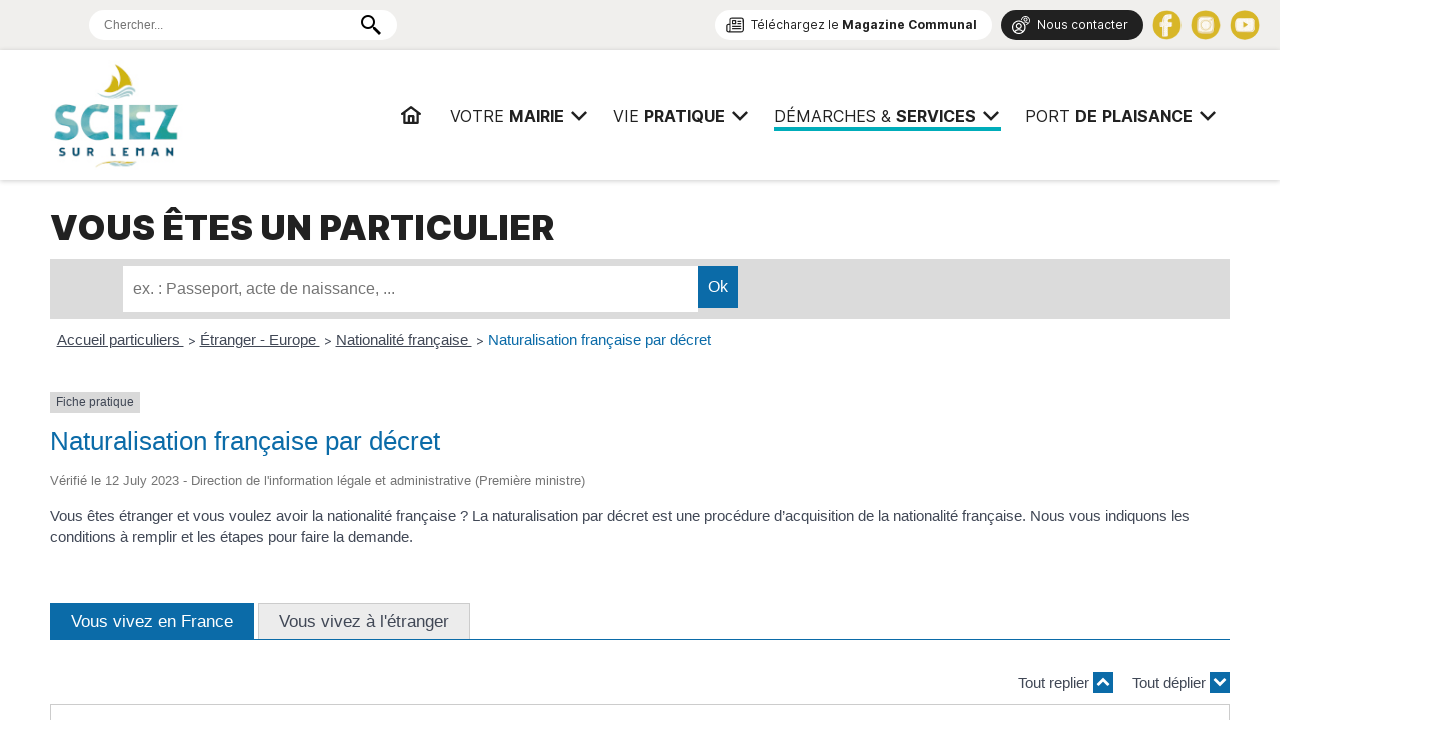

--- FILE ---
content_type: text/html; charset=UTF-8
request_url: https://ville-sciez.fr/demarches/services-publics/particuliers/?xml=F2213
body_size: 35865
content:
<!DOCTYPE html>
<html lang="fr">
<head>
<meta charset="UTF-8">
<meta name="viewport" content="width=device-width, initial-scale=1.0">

<!-- SEO par Rank Math - https://s.rankmath.com/home -->
<title>Particuliers &mdash; Mairie de Sciez</title>
<meta name="robots" content="follow, index, max-snippet:-1, max-video-preview:-1, max-image-preview:large"/>
<link rel="canonical" href="https://ville-sciez.fr/demarches/services-publics/particuliers/" />
<meta property="og:locale" content="fr_FR" />
<meta property="og:type" content="article" />
<meta property="og:title" content="Particuliers &mdash; Mairie de Sciez" />
<meta property="og:description" content="Vous êtes un particulier" />
<meta property="og:url" content="https://ville-sciez.fr/demarches/services-publics/particuliers/" />
<meta property="og:site_name" content="Mairie de Sciez" />
<meta property="og:updated_time" content="2019-08-29T17:07:18+02:00" />
<meta property="article:published_time" content="2019-02-08T11:45:16+01:00" />
<meta property="article:modified_time" content="2019-08-29T17:07:18+02:00" />
<meta name="twitter:card" content="summary_large_image" />
<meta name="twitter:title" content="Particuliers &mdash; Mairie de Sciez" />
<meta name="twitter:description" content="Vous êtes un particulier" />
<meta name="twitter:label1" content="Temps de lecture" />
<meta name="twitter:data1" content="Moins d’une minute" />
<script type="application/ld+json" class="rank-math-schema">{"@context":"https://schema.org","@graph":[{"@type":"Place","@id":"https://ville-sciez.fr/#place","address":{"@type":"PostalAddress","streetAddress":"614 Avenue de Sciez","addressLocality":"Sciez","postalCode":"74140"}},{"@type":["CityHall","Organization"],"@id":"https://ville-sciez.fr/#organization","name":"Mairie de Sciez","url":"http://work.sciez-sur-leman.com","address":{"@type":"PostalAddress","streetAddress":"614 Avenue de Sciez","addressLocality":"Sciez","postalCode":"74140"},"contactPoint":[{"@type":"ContactPoint","telephone":"04 50 72 60 09","contactType":"customer support"}],"openingHours":["Monday,Tuesday,Wednesday,Thursday,Friday,Saturday 09:00-12:00","Monday,Tuesday,Wednesday,Thursday,Friday 14:00-17:00"],"location":{"@id":"https://ville-sciez.fr/#place"}},{"@type":"WebSite","@id":"https://ville-sciez.fr/#website","url":"https://ville-sciez.fr","name":"Mairie de Sciez","publisher":{"@id":"https://ville-sciez.fr/#organization"},"inLanguage":"fr-FR"},{"@type":"BreadcrumbList","@id":"https://ville-sciez.fr/demarches/services-publics/particuliers/#breadcrumb","itemListElement":[{"@type":"ListItem","position":"1","item":{"@id":"https://ville-sciez.fr/","name":"Mairie de Sciez"}},{"@type":"ListItem","position":"2","item":{"@id":"https://ville-sciez.fr/demarches/","name":"Vos d\u00e9marches"}},{"@type":"ListItem","position":"3","item":{"@id":"https://ville-sciez.fr/demarches/services-publics/","name":"Services Publics"}},{"@type":"ListItem","position":"4","item":{"@id":"https://ville-sciez.fr/demarches/services-publics/particuliers/","name":"Particuliers"}}]},{"@type":"WebPage","@id":"https://ville-sciez.fr/demarches/services-publics/particuliers/#webpage","url":"https://ville-sciez.fr/demarches/services-publics/particuliers/","name":"Particuliers &mdash; Mairie de Sciez","datePublished":"2019-02-08T11:45:16+01:00","dateModified":"2019-08-29T17:07:18+02:00","isPartOf":{"@id":"https://ville-sciez.fr/#website"},"inLanguage":"fr-FR","breadcrumb":{"@id":"https://ville-sciez.fr/demarches/services-publics/particuliers/#breadcrumb"}},{"@type":"Article","headline":"Particuliers &mdash; Mairie de Sciez","datePublished":"2019-02-08T11:45:16+01:00","dateModified":"2019-08-29T17:07:18+02:00","author":{"@type":"Person","name":"mainserv"},"name":"Particuliers &mdash; Mairie de Sciez","@id":"https://ville-sciez.fr/demarches/services-publics/particuliers/#schema-14979","isPartOf":{"@id":"https://ville-sciez.fr/demarches/services-publics/particuliers/#webpage"},"publisher":{"@id":"https://ville-sciez.fr/#organization"},"inLanguage":"fr-FR","mainEntityOfPage":{"@id":"https://ville-sciez.fr/demarches/services-publics/particuliers/#webpage"}}]}</script>
<!-- /Extension Rank Math WordPress SEO -->

<link rel='dns-prefetch' href='//s.w.org' />
<meta name="robots" content="noindex,follow" /><link rel='stylesheet' id='polices-css'  href='https://ville-sciez.fr/wp-content/themes/Mairie-sciez-2k19/css/polices.css' type='text/css' media='all' />
<link rel='stylesheet' id='swiperCSS-css'  href='https://ville-sciez.fr/wp-content/themes/Mairie-sciez-2k19/css/swiper.css' type='text/css' media='all' />
<link rel='stylesheet' id='desktop-css'  href='https://ville-sciez.fr/wp-content/themes/Mairie-sciez-2k19/css/desktop.css' type='text/css' media='all' />
<link rel='stylesheet' id='leaflet-css'  href='https://ville-sciez.fr/wp-content/plugins/co-marquage-service-public/vendor/leaflet/leaflet.min.css' type='text/css' media='all' />
<link rel='stylesheet' id='comarquage-css'  href='https://ville-sciez.fr/wp-content/plugins/co-marquage-service-public/assets/css/comarquage.css' type='text/css' media='all' />
<link rel='stylesheet' id='wp-block-library-css'  href='https://ville-sciez.fr/wp-includes/css/dist/block-library/style.min.css' type='text/css' media='all' />
<link rel='stylesheet' id='contact-form-7-css'  href='https://ville-sciez.fr/wp-content/plugins/contact-form-7/includes/css/styles.css' type='text/css' media='all' />
<link rel="https://api.w.org/" href="https://ville-sciez.fr/wp-json/" /><link rel="alternate" type="application/json" href="https://ville-sciez.fr/wp-json/wp/v2/pages/68" /><link rel="EditURI" type="application/rsd+xml" title="RSD" href="https://ville-sciez.fr/xmlrpc.php?rsd" />
<link rel="wlwmanifest" type="application/wlwmanifest+xml" href="https://ville-sciez.fr/wp-includes/wlwmanifest.xml" /> 
<meta name="generator" content="WordPress 5.7.14" />
<link rel='shortlink' href='https://ville-sciez.fr/?p=68' />
<link rel="alternate" type="application/json+oembed" href="https://ville-sciez.fr/wp-json/oembed/1.0/embed?url=https%3A%2F%2Fville-sciez.fr%2Fdemarches%2Fservices-publics%2Fparticuliers%2F" />
<link rel="alternate" type="text/xml+oembed" href="https://ville-sciez.fr/wp-json/oembed/1.0/embed?url=https%3A%2F%2Fville-sciez.fr%2Fdemarches%2Fservices-publics%2Fparticuliers%2F&#038;format=xml" />
<link rel="icon" href="https://ville-sciez.fr/wp-content/uploads/cropped-favicon-1-32x32.png" sizes="32x32" />
<link rel="icon" href="https://ville-sciez.fr/wp-content/uploads/cropped-favicon-1-192x192.png" sizes="192x192" />
<link rel="apple-touch-icon" href="https://ville-sciez.fr/wp-content/uploads/cropped-favicon-1-180x180.png" />
<meta name="msapplication-TileImage" content="https://ville-sciez.fr/wp-content/uploads/cropped-favicon-1-270x270.png" />
</head>
<body class="int">
	
	
<div class="dummy">
<header class="shadow" >
	
	<div class="wrap">
		<nav>
			<div>
				<a href="https://ville-sciez.fr" id="Logo" title="Mairie de Sciez | Services, démarches administratives, vie pratique">Mairie de Sciez | Services, démarches administratives, vie pratique</a>
			</div>
			<div>
				<ul class="mainmenu">
<li class=" topmenu "><a href="https://ville-sciez.fr/" class="home" ><span>Accueil<span class="line"></span></span></a></li><li class=" topmenu haschild"><a href="https://ville-sciez.fr/mairie/" class="" ><span>Votre <strong>mairie</strong><span class="line"></span></span></a><span class="children"><ul class="wrap"><li class="off"><span class="vis" style="background-image:url(https://ville-sciez.fr/wp-content/uploads/arrtes-du-maire-198x120.jpg);"></span><a href="https://ville-sciez.fr/mairie/les-arretes-du-maire/">Les documents officiels</a>
<ul class='children'>
<li class="off"><a href="https://ville-sciez.fr/mairie/les-arretes-du-maire/les-arretes/">Les arrêtés</a></li>
<li class="off"><a href="https://ville-sciez.fr/mairie/les-arretes-du-maire/enquete-publique/">Enquête publique</a></li>
</ul>
</li>
<li class="off"><span class="vis" style="background-image:url(https://ville-sciez.fr/wp-content/uploads/facade-mairie-sciez-198x120.jpg);"></span><a href="https://ville-sciez.fr/mairie/conseil-municipal/">Conseil Municipal</a>
<ul class='children'>
<li class="off"><a href="https://ville-sciez.fr/mairie/conseil-municipal/deliberations/">Délibérations</a></li>
<li class="off"><a href="https://ville-sciez.fr/mairie/conseil-municipal/maire/">Le Maire</a></li>
<li class="off"><a href="https://ville-sciez.fr/mairie/conseil-municipal/adjoints/">Les Adjoints</a></li>
<li class="off"><a href="https://ville-sciez.fr/mairie/conseil-municipal/elus/">Les conseillers</a></li>
<li class="off"><a href="https://ville-sciez.fr/mairie/conseil-municipal/compte-rendu/">Compte rendu</a></li>
<li class="off"><a href="https://ville-sciez.fr/mairie/conseil-municipal/ordre-du-jour/">Ordre du jour</a></li>
</ul>
</li>
<li class="off"><span class="vis" style="background-image:url(https://ville-sciez.fr/wp-content/uploads/mairie-sciez-budget-198x120.jpg);"></span><a href="https://ville-sciez.fr/mairie/budget/">Budget</a>
<ul class='children'>
<li class="off"><a href="https://ville-sciez.fr/mairie/budget/budget-2024/">Budget 2024</a></li>
<li class="off"><a href="https://ville-sciez.fr/mairie/budget/budget-previsionnel-2023/">Budget 2023</a></li>
<li class="off"><a href="https://ville-sciez.fr/mairie/budget/compte-administratif-2022/">Budget 2022</a></li>
</ul>
</li>
<li class="off"><span class="vis" style="background-image:url(https://ville-sciez.fr/wp-content/uploads/mairie-sciez-marches-publics-198x120.jpg);"></span><a href="https://ville-sciez.fr/mairie/marches-publics/">Marchés Publics</a>
<ul class='children'>
<li class="off"><a href="https://ville-sciez.fr/mairie/marches-publics/marches-en-cours/">Marchés en cours</a></li>
</ul>
</li>
<li class="off"><span class="vis" style="background-image:url(https://ville-sciez.fr/wp-content/uploads/telechargement-198x120.png);"></span><a href="https://ville-sciez.fr/mairie/intercommunalite/">Intercommunalité</a>
<ul class='children'>
<li class="off"><a href="https://ville-sciez.fr/mairie/intercommunalite/thonon-agglomeration/">Thonon Agglomération</a></li>
</ul>
</li>
<li class="off"><span class="vis" style="background-image:url(https://ville-sciez.fr/wp-content/uploads/22-Les-grands-enjeux-et-objectifs-du-recrutement-en-2022-198x120.jpg);"></span><a href="https://ville-sciez.fr/mairie/recrutement/">Recrutement</a>
<ul class='children'>
<li class="off"><a href="https://ville-sciez.fr/mairie/recrutement/nos-offres-demplois/">Nos offres d'emploi</a></li>
</ul>
</li>
</ul></span></li><li class=" topmenu haschild"><a href="https://ville-sciez.fr/vie-pratique/" class="" ><span>Vie <strong>pratique</strong><span class="line"></span></span></a><span class="children"><ul class="wrap"><li class="off"><span class="vis" style="background-image:url(https://ville-sciez.fr/wp-content/uploads/AFFICHE-SCIEZOISE-2025-198x120.jpg);"></span><a href="https://ville-sciez.fr/vie-pratique/la-sciezoise/">La Sciezoise</a>
<ul class='children'>
<li class="off"><a href="https://ville-sciez.fr/vie-pratique/la-sciezoise/lespace-dedie-a-cet-evenement-sportif/">L'espace dédié à cet événement sportif !</a></li>
</ul>
</li>
<li class="off"><span class="vis" style="background-image:url(https://ville-sciez.fr/wp-content/uploads/AFFCIHE-ECLECTIKS-198x120.jpg);"></span><a href="https://ville-sciez.fr/vie-pratique/les-eclectiks/">Les Eclectik's</a>
<ul class='children'>
<li class="off"><a href="https://ville-sciez.fr/vie-pratique/les-eclectiks/toutes-les-infos-sur-le-festival/">Toutes les infos sur le festival</a></li>
</ul>
</li>
<li class="off"><span class="vis" style="background-image:url(https://ville-sciez.fr/wp-content/uploads/burgers-198x120.jpg);"></span><a href="https://ville-sciez.fr/vie-pratique/les-food-trucks/">Les Food Trucks</a>
<ul class='children'>
<li class="off"><a href="https://ville-sciez.fr/vie-pratique/les-food-trucks/place-du-casse-croute/">Place du Casse-croûte</a></li>
</ul>
</li>
<li class="off"><span class="vis" style="background-image:url(https://ville-sciez.fr/wp-content/uploads/Illustration-198x120.png);"></span><a href="https://ville-sciez.fr/vie-pratique/democratie-participative/">Démocratie participative</a>
<ul class='children'>
<li class="off"><a href="https://ville-sciez.fr/vie-pratique/democratie-participative/agenda-2030/">Agenda 2030 - Label "Notre Village Terre d'Avenir"</a></li>
<li class="off"><a href="https://ville-sciez.fr/vie-pratique/democratie-participative/conseil-municipal-des-jeunes/">Conseil Municipal des Jeunes</a></li>
</ul>
</li>
<li class="off"><span class="vis" style="background-image:url(https://ville-sciez.fr/wp-content/uploads/20230302_170005-198x120.jpg);"></span><a href="https://ville-sciez.fr/vie-pratique/nos-grands-projets/">Nos grands projets</a>
<ul class='children'>
<li class="off"><a href="https://ville-sciez.fr/vie-pratique/nos-grands-projets/groupe-scolaire/">Groupe Scolaire</a></li>
<li class="off"><a href="https://ville-sciez.fr/vie-pratique/nos-grands-projets/lecole-de-musique/">L'école de musique</a></li>
<li class="off"><a href="https://ville-sciez.fr/vie-pratique/nos-grands-projets/du-nouveau-pour-la-chapelle-de-chavannex/">La Chapelle de Chavannex</a></li>
</ul>
</li>
<li class="off"><span class="vis" style="background-image:url(https://ville-sciez.fr/wp-content/uploads/sciez-social-198x120.jpg);"></span><a href="https://ville-sciez.fr/vie-pratique/social/">Social</a>
<ul class='children'>
<li class="off"><a href="https://ville-sciez.fr/vie-pratique/social/ccas-documents-officiels/">CCAS  : Documents officiels</a></li>
<li class="off"><a href="https://ville-sciez.fr/vie-pratique/social/demande-de-logement-social/">Demande de logement social</a></li>
<li class="off"><a href="https://ville-sciez.fr/vie-pratique/social/assistante-sociale/">Assistante sociale</a></li>
<li class="off"><a href="https://ville-sciez.fr/vie-pratique/social/domiciliation-ccas/">Domiciliation CCAS</a></li>
<li class="off"><a href="https://ville-sciez.fr/vie-pratique/social/aide-alimentaire-aide-sociale/">Aide alimentaire / Aide sociale</a></li>
<li class="off"><a href="https://ville-sciez.fr/vie-pratique/social/service-a-la-personne/">Service à la personne</a></li>
<li class="off"><a href="https://ville-sciez.fr/vie-pratique/social/seniors/">Seniors</a></li>
</ul>
</li>
<li class="off"><span class="vis" style="background-image:url(https://ville-sciez.fr/wp-content/uploads/activity-art-artistic-707193-198x120.jpg);"></span><a href="https://ville-sciez.fr/vie-pratique/education-petite-enfance/">Education / Petite Enfance</a>
<ul class='children'>
<li class="off"><a href="https://ville-sciez.fr/vie-pratique/education-petite-enfance/inscriptions-scolaires/">Inscriptions scolaires</a></li>
<li class="off"><a href="https://ville-sciez.fr/vie-pratique/education-petite-enfance/restauration-scolaire/">Restauration scolaire</a></li>
<li class="off"><a href="https://ville-sciez.fr/vie-pratique/education-petite-enfance/periscolaire/">Périscolaire</a></li>
<li class="off"><a href="https://ville-sciez.fr/vie-pratique/education-petite-enfance/accueil-de-loisir/">Accueil de Loisir</a></li>
<li class="off"><a href="https://ville-sciez.fr/vie-pratique/education-petite-enfance/les-petits-de-0-a-4-ans/">Les petits de 0 à 4 ans</a></li>
</ul>
</li>
<li class="off"><span class="vis" style="background-image:url(https://ville-sciez.fr/wp-content/uploads/adults-blur-business-people-1811991-198x120.jpg);"></span><a href="https://ville-sciez.fr/vie-pratique/vie-associative-sport-culture/">Vie Associative / Sport / Culture</a>
<ul class='children'>
<li class="off"><a href="https://ville-sciez.fr/vie-pratique/vie-associative-sport-culture/le-guide-des-associations/">Le Guide des Associations</a></li>
<li class="off"><a href="https://ville-sciez.fr/vie-pratique/vie-associative-sport-culture/liste-des-associations/">Liste des associations</a></li>
</ul>
</li>
<li class="off"><span class="vis" style="background-image:url(https://ville-sciez.fr/wp-content/uploads/ball-shaped-blur-bokeh-2534493-1-198x120.jpg);"></span><a href="https://ville-sciez.fr/vie-pratique/environnement/">Environnement</a>
<ul class='children'>
<li class="off"><a href="https://ville-sciez.fr/vie-pratique/environnement/energies-renouvelables-concertation-publique/">Energies renouvelables > Concertation publique</a></li>
<li class="off"><a href="https://ville-sciez.fr/vie-pratique/environnement/plan-de-gestion-du-domaine-de-guidou/">Plan de gestion du Domaine de Guidou</a></li>
<li class="off"><a href="https://ville-sciez.fr/vie-pratique/environnement/qualite-de-lair/">Qualité de l'air</a></li>
<li class="off"><a href="https://ville-sciez.fr/vie-pratique/environnement/covoiturage/">Covoiturage</a></li>
<li class="off"><a href="https://ville-sciez.fr/vie-pratique/environnement/dechetterie/">Déchetterie</a></li>
</ul>
</li>
</ul></span></li><li class="on topmenu haschild"><a href="https://ville-sciez.fr/demarches/" class="" ><span>Démarches &amp; <strong>services</strong><span class="line"></span></span></a><span class="children"><ul class="wrap"><li class="off"><span class="vis" style="background-image:url(https://ville-sciez.fr/wp-content/uploads/66230-198x120.jpg);"></span><a href="https://ville-sciez.fr/demarches/organigramme/">Organigramme</a>
<ul class='children'>
<li class="off"><a href="https://ville-sciez.fr/demarches/organigramme/consultez-lorganigramme-des-services/">Consultez l'organigramme des Services</a></li>
</ul>
</li>
<li class="off"><span class="vis" style="background-image:url(https://ville-sciez.fr/wp-content/uploads/adult-business-people-businessmen-1059116-198x120.jpg);"></span><a href="https://ville-sciez.fr/demarches/service-population/">Service Population</a>
<ul class='children'>
<li class="off"><a href="https://ville-sciez.fr/demarches/service-population/etat-civil/">Etat Civil</a></li>
<li class="off"><a href="https://ville-sciez.fr/demarches/service-population/passeport/">Carte Nationale d'Identité / Passeport</a></li>
<li class="off"><a href="https://ville-sciez.fr/demarches/service-population/affaires-generales/">Affaires Générales</a></li>
<li class="off"><a href="https://ville-sciez.fr/demarches/service-population/service-elections/">Service Elections</a></li>
<li class="off"><a href="https://ville-sciez.fr/demarches/service-population/affaires-funeraires/">Affaires Funéraires</a></li>
<li class="off"><a href="https://ville-sciez.fr/demarches/service-population/etrangers/">Etrangers</a></li>
<li class="off"><a href="https://ville-sciez.fr/demarches/service-population/frontaliers/">Frontaliers</a></li>
</ul>
</li>
<li class="off"><span class="vis" style="background-image:url(https://ville-sciez.fr/wp-content/uploads/adult-daylight-gardener-162564-198x120.jpg);"></span><a href="https://ville-sciez.fr/demarches/service-technique/">Service Technique</a>
<ul class='children'>
<li class="off"><a href="https://ville-sciez.fr/demarches/service-technique/voirie/">Voirie</a></li>
<li class="off"><a href="https://ville-sciez.fr/demarches/service-technique/services-de-leau/">Services de l'eau</a></li>
<li class="off"><a href="https://ville-sciez.fr/demarches/service-technique/fibre-optique/">Fibre Optique</a></li>
<li class="off"><a href="https://ville-sciez.fr/demarches/service-technique/urgences/">Urgences</a></li>
</ul>
</li>
<li class="off"><span class="vis" style="background-image:url(https://ville-sciez.fr/wp-content/uploads/étude-de-carte-d-urbanisme-10446396-198x120.jpg);"></span><a href="https://ville-sciez.fr/demarches/urbanisme/">Urbanisme</a>
<ul class='children'>
<li class="off"><a href="https://ville-sciez.fr/demarches/urbanisme/depot-dun-dossier-durbanisme/">Dépôt d'un dossier d'urbanisme</a></li>
<li class="off"><a href="https://ville-sciez.fr/demarches/urbanisme/plu-et-donnees-communales/">PLUI et Données Communales</a></li>
<li class="off"><a href="https://ville-sciez.fr/demarches/urbanisme/demandes-dautorisations-durbanisme/">Demandes d’autorisations d’urbanisme</a></li>
<li class="off"><a href="https://ville-sciez.fr/demarches/urbanisme/procedures-en-cours/">Procédures en cours</a></li>
</ul>
</li>
<li class="off"><span class="vis" style="background-image:url(https://ville-sciez.fr/wp-content/uploads/POLICE-198x120.jpg);"></span><a href="https://ville-sciez.fr/demarches/police-municipale/">Sécurité</a>
<ul class='children'>
<li class="off"><a href="https://ville-sciez.fr/demarches/police-municipale/police-pluri-communale/">Police Pluri-communale</a></li>
<li class="off"><a href="https://ville-sciez.fr/demarches/police-municipale/reglement-de-publicite-et-enseigne/">Règlement de publicité</a></li>
<li class="off"><a href="https://ville-sciez.fr/demarches/police-municipale/stationnement/">Stationnement</a></li>
<li class="off"><a href="https://ville-sciez.fr/demarches/police-municipale/marche/">Marché</a></li>
<li class="off"><a href="https://ville-sciez.fr/demarches/police-municipale/operation-tranquilite-vacances/">Opération tranquilité vacances</a></li>
<li class="off"><a href="https://ville-sciez.fr/demarches/police-municipale/reglement-sanitaire-departement/">Règlement sanitaire</a></li>
<li class="off"><a href="https://ville-sciez.fr/demarches/police-municipale/declaration-de-perte/">Déclaration de perte</a></li>
<li class="off"><a href="https://ville-sciez.fr/demarches/police-municipale/d-i-c-r-i-m/">D.I.C.R.I.M</a></li>
</ul>
</li>
<li class="off"><span class="vis" style="background-image:url(https://ville-sciez.fr/wp-content/uploads/adults-airport-architecture-518244-198x120.jpg);"></span><a href="https://ville-sciez.fr/demarches/autres-demarches/">Autres Démarches/Services</a>
<ul class='children'>
<li class="off"><a href="https://ville-sciez.fr/demarches/autres-demarches/payfip/">Paiement en ligne Payfip</a></li>
<li class="off"><a href="https://ville-sciez.fr/demarches/autres-demarches/location-dune-salle-municipale/">Événementiel</a></li>
<li class="off"><a href="https://ville-sciez.fr/demarches/autres-demarches/permanences-expert-comptable/">Permanences expert comptable</a></li>
<li class="off"><a href="https://ville-sciez.fr/demarches/autres-demarches/numeros-durgence/">Numéros d’urgence</a></li>
<li class="off"><a href="https://ville-sciez.fr/demarches/autres-demarches/france-services/">Bus France Services</a></li>
<li class="off"><a href="https://ville-sciez.fr/demarches/autres-demarches/antenne-de-justice-et-du-droit-en-chablais/">Antenne de Justice et du Droit en Chablais</a></li>
</ul>
</li>
<li class="on"><span class="vis" style="background-image:url(https://ville-sciez.fr/wp-content/uploads/marianne-198x120.jpg);"></span><a href="https://ville-sciez.fr/demarches/services-publics/">Services Publics</a>
<ul class='children'>
<li class="on"><a href="https://ville-sciez.fr/demarches/services-publics/particuliers/">Particuliers</a></li>
<li class="off"><a href="https://ville-sciez.fr/demarches/services-publics/professionnels/">Professionnels</a></li>
<li class="off"><a href="https://ville-sciez.fr/demarches/services-publics/associations/">Associations</a></li>
</ul>
</li>
</ul></span></li><li class=" topmenu haschild"><a href="https://ville-sciez.fr/port-de-plaisance/" class="" ><span>PORT <strong>DE</strong> <strong>PLAISANCE</strong><span class="line"></span></span></a><span class="children"><ul class="wrap"><li class="off"><span class="vis" style="background-image:url(https://ville-sciez.fr/wp-content/uploads/DSC03254-768x576-1-198x120.jpg);"></span><a href="https://ville-sciez.fr/port-de-plaisance/port/">Port de Plaisance</a>
<ul class='children'>
<li class="off"><a href="https://ville-sciez.fr/port-de-plaisance/port/presentation/">Présentation</a></li>
<li class="off"><a href="https://ville-sciez.fr/port-de-plaisance/port/les-cameras/">Les Caméras</a></li>
</ul>
</li>
<li class="off"><span class="vis" style="background-image:url(https://ville-sciez.fr/wp-content/uploads/DSC_0154-1024x685-1-198x120.jpg);"></span><a href="https://ville-sciez.fr/port-de-plaisance/documents-officiels/">Documents officiels</a>
<ul class='children'>
<li class="off"><a href="https://ville-sciez.fr/port-de-plaisance/documents-officiels/demande-dune-place-damarrage/">Demande d'une place d'amarrage</a></li>
<li class="off"><a href="https://ville-sciez.fr/port-de-plaisance/documents-officiels/mise-a-leau/">Mise à l'eau</a></li>
<li class="off"><a href="https://ville-sciez.fr/port-de-plaisance/documents-officiels/registre-daccessibilite-pmr/">Registre d'accessibilité PMR</a></li>
<li class="off"><a href="https://ville-sciez.fr/port-de-plaisance/documents-officiels/reglementation-de-la-navigation-sur-le-lac-leman/">Règlementation de la navigation sur le Lac Léman</a></li>
<li class="off"><a href="https://ville-sciez.fr/port-de-plaisance/documents-officiels/tarifs/">Tarifs</a></li>
<li class="off"><a href="https://ville-sciez.fr/port-de-plaisance/documents-officiels/documents-obligatoires-a-bord/">Documents obligatoires à bord</a></li>
<li class="off"><a href="https://ville-sciez.fr/port-de-plaisance/documents-officiels/documents-utiles/">Documents utiles</a></li>
</ul>
</li>
<li class="off"><span class="vis" style="background-image:url(https://ville-sciez.fr/wp-content/uploads/Port-de-Sciez-la-Nuit.-Photo-port-de-Sciez-198x120.jpg);"></span><a href="https://ville-sciez.fr/port-de-plaisance/labels/">Labels</a>
<ul class='children'>
<li class="off"><a href="https://ville-sciez.fr/port-de-plaisance/labels/france-station-nautique/">France Station Nautique</a></li>
<li class="off"><a href="https://ville-sciez.fr/port-de-plaisance/labels/pavillon-bleu/">Pavillon Bleu</a></li>
</ul>
</li>
<li class="off"><span class="vis" style="background-image:url(https://ville-sciez.fr/wp-content/uploads/453b0e429c2536880a966c2110ea644a-6475646-1745x1163-1-198x120.jpeg);"></span><a href="https://ville-sciez.fr/port-de-plaisance/activites/">Activités</a>
<ul class='children'>
<li class="off"><a href="https://ville-sciez.fr/port-de-plaisance/activites/enquete-estivale/">Enquête estivale</a></li>
<li class="off"><a href="https://ville-sciez.fr/port-de-plaisance/activites/plage/">Plage</a></li>
<li class="off"><a href="https://ville-sciez.fr/port-de-plaisance/activites/activites-nautiques/">Activités nautiques</a></li>
</ul>
</li>
</ul></span></li></ul>
<script>
    function activateelement(el) {
        //el.addClass('active');
        //el.classList.add("active");
        //el.click();
    };

</script>			</div>
		</nav>
	</div>
	<div class="ShowMenu"><i></i><i></i><i></i></div>
</header>
	</div>
	
<div id="topbar">
	<div class="wrap">
				<div id="recherche">
			<form role="search" method="get" id="searchform" class="searchform" action="/">
				<div>
				<input type="type" placeholder="Chercher..." value="" name="s" id="s">
			
			<button type="submit" id="searchsubmit" class="glyphicon glyphicon-search"><img src="[data-uri]"/></button>
				</div>
			</form>
		</div>
				<div></div>
		<div>
			<a href="https://ville-sciez.fr/magazine-communal/" class="bout ico nl">Téléchargez le <strong>Magazine Communal</strong></a> 
			<a href="https://ville-sciez.fr/contact/" class="bout dark ico ct">Nous contacter</a> 
			<a href="https://www.facebook.com/villedesciez74" target="_blank" class="social fb"></a>
			<!--<a href="https://imagina.com/telechargement-application/" target="_blank" class="social im"></a> 
			<a href="https://twitter.com/MairieSciez" target="_blank" class="social tt"></a>--> 
			<a href="https://www.instagram.com/villedesciez/" target="_blank" class="social ig"></a> 
			<a href="https://www.youtube.com/channel/UCa9awl1W99RgbMJ06MSswsw/featured" target="_blank" class="social yt"></a>
		</div>
	</div>
</div>
<!--	
<div id="bandeau">
	<div class="wrap">
		
				<div class="bandeau " style="background-image:url(https://ville-sciez.fr/wp-content/uploads/20210608_091011-scaled.jpg);"><div><p><strong>Que cherchez-vous aujourd’hui ?</strong></p>
				<div id="recherche">
					<form role="search" method="get" id="searchform" class="searchform" action="/">
						<div>
							<input type="type" placeholder="Chercher..." value="" name="s" id="s">
					
							<button type="submit" id="searchsubmit" class="glyphicon glyphicon-search"><img src="[data-uri]"></button>
						</div>
					</form>
				</div>
			</div>
		</div>
		<div id="Ariane">
<nav aria-label="breadcrumbs" class="rank-math-breadcrumb"><p><span class="label">Vous êtes ici :</span> <a href="https://ville-sciez.fr/">Mairie de Sciez</a><span class="separator"> &raquo; </span><a href="https://ville-sciez.fr/demarches/">Vos démarches</a><span class="separator"> &raquo; </span><a href="https://ville-sciez.fr/demarches/services-publics/">Services Publics</a><span class="separator"> &raquo; </span><span class="last">Particuliers</span></p></nav></div>

	</div>
</div>
-->
<section class="wrap">

<h1>Vous êtes un particulier</h1>



<p></p>


		<div id="comarquage" class="comarquage espace-part">
			<div id="co-bar">

    <a href="./" class="co-home" title="accueil des démarches">
        <svg version="1.1" xmlns="http://www.w3.org/2000/svg" xmlns:xlink="http://www.w3.org/1999/xlink" width="25" height="25" viewBox="0 0 13 14" role="img">
<path d="M11 7.75v3.75q0 0.203-0.148 0.352t-0.352 0.148h-3v-3h-2v3h-3q-0.203 0-0.352-0.148t-0.148-0.352v-3.75q0-0.008 0.004-0.023t0.004-0.023l4.492-3.703 4.492 3.703q0.008 0.016 0.008 0.047zM12.742 7.211l-0.484 0.578q-0.062 0.070-0.164 0.086h-0.023q-0.102 0-0.164-0.055l-5.406-4.508-5.406 4.508q-0.094 0.062-0.187 0.055-0.102-0.016-0.164-0.086l-0.484-0.578q-0.062-0.078-0.055-0.184t0.086-0.168l5.617-4.68q0.25-0.203 0.594-0.203t0.594 0.203l1.906 1.594v-1.523q0-0.109 0.070-0.18t0.18-0.070h1.5q0.109 0 0.18 0.070t0.070 0.18v3.188l1.711 1.422q0.078 0.062 0.086 0.168t-0.055 0.184z"></path>
</svg>
    </a>

    <form id="co-search" action="https://ville-sciez.fr/demarches/services-publics/particuliers/" name="cosearch" method="POST">
        <input type="hidden" name="action" value="cosearch">
        <input type="search" name="co-search"  id="co-searchinput" title="recherche" placeholder="ex. : Passeport, acte de naissance, ..." value="">
        <input type="submit" value="Ok" id="co-searchbtn" class="co-btn">
    </form>

    <a href="https://www.service-public.fr/" target="_blank" class="co-btn btn-monsp" title="vers Service-public.fr" rel="noopener">
        <img src="https://ville-sciez.fr/wp-content/plugins/co-marquage-service-public/assets/images/service-public.jpg" width="220px" alt="logo service-public.fr">
    </a>

</div>
<div id="co-top"></div>
<div id="co-page" class="fiche">

    <div class="co-breadcrumb">
            <span>
                            <a href="https://ville-sciez.fr/demarches/services-publics/particuliers/?xml=Particuliers" class=" ">
                    Accueil particuliers                </a>
                        <span class="co-breadcrumb-separator">&nbsp;&gt;</span>        </span>
            <span>
                            <a href="https://ville-sciez.fr/demarches/services-publics/particuliers/?xml=N19804" class=" ">
                    Étranger - Europe                </a>
                        <span class="co-breadcrumb-separator">&nbsp;&gt;</span>        </span>
            <span>
                            <a href="https://ville-sciez.fr/demarches/services-publics/particuliers/?xml=N111" class=" ">
                    Nationalité française                </a>
                        <span class="co-breadcrumb-separator">&nbsp;&gt;</span>        </span>
            <span>
                            <a href="https://ville-sciez.fr/demarches/services-publics/particuliers/?xml=F2213" class="last ">
                    Naturalisation française par décret                </a>
                                </span>
    </div>

    <p class="news-cat">
    <span>Fiche pratique</span>
</p>
    <h1>Naturalisation française par décret</h1>
    <p class="date">
        Vérifié le 12 July 2023 -         Direction de l'information légale et administrative (Première ministre)    </p>

    <div class="co-content">
        <div class="intro">
    <p class="bloc-paragraphe">Vous êtes étranger et vous voulez avoir la nationalité française ? La naturalisation par décret est une procédure d’acquisition de la nationalité française. Nous vous indiquons les conditions à remplir et les étapes pour faire la demande.</p></div>
        
            <div class='tabs'>
                <ul class="nav nav-tabs">
                                            <li class="active" data-co-action="tab" data-co-target="#24432e41e13cef047595c2ca33c9ec55">
                            <span>
                                Vous vivez en France                            </span>
                        </li>
                                            <li class="" data-co-action="tab" data-co-target="#80ec456683d4eb67f314299baa7c1309">
                            <span>
                                Vous vivez à l'étranger                            </span>
                        </li>
                                    </ul><!-- nav nav-tabs -->

                <div class="tab-content">
                                            <div class="tab-pane active" id="24432e41e13cef047595c2ca33c9ec55">
                            
                        <p class="tool-slide">
                <button class="btn-up" data-co-action="slideall-up" type="button" data-co-target="#09daa42d2d525ecae4df16e0e16af5f1">Tout replier <div class='chevron-up'>
<svg version="1.1" xmlns="http://www.w3.org/2000/svg" xmlns:xlink="http://www.w3.org/1999/xlink" width="14" height="14" viewBox="0 0 14 14" role="img">
<path d="M13.148 10.398l-1.297 1.289q-0.148 0.148-0.352 0.148t-0.352-0.148l-4.148-4.148-4.148 4.148q-0.148 0.148-0.352 0.148t-0.352-0.148l-1.297-1.289q-0.148-0.148-0.148-0.355t0.148-0.355l5.797-5.789q0.148-0.148 0.352-0.148t0.352 0.148l5.797 5.789q0.148 0.148 0.148 0.355t-0.148 0.355z"></path>
</svg>
</div>
</button>
                <button class="btn-down" data-co-action="slideall-down" type="button" data-co-target="#09daa42d2d525ecae4df16e0e16af5f1" >Tout déplier <div class='chevron-down'>
<svg version="1.1" xmlns="http://www.w3.org/2000/svg" xmlns:xlink="http://www.w3.org/1999/xlink" width="14" height="14" viewBox="0 0 14 14" role="img">
<path d="M13.148 6.312l-5.797 5.789q-0.148 0.148-0.352 0.148t-0.352-0.148l-5.797-5.789q-0.148-0.148-0.148-0.355t0.148-0.355l1.297-1.289q0.148-0.148 0.352-0.148t0.352 0.148l4.148 4.148 4.148-4.148q0.148-0.148 0.352-0.148t0.352 0.148l1.297 1.289q0.148 0.148 0.148 0.355t-0.148 0.355z"></path>
</svg>
</div>
 </button>
            </p>

            <div class="fiche-bloc bloc-principal" id="09daa42d2d525ecae4df16e0e16af5f1">
            
        <div class="fiche-item fiche-slide">
            <div class="fiche-item-title">
                <h2>
                    <button class="co-btn co-btn-slide" data-co-action="slide" type="button" data-co-target="#5692973b20155bdc3a059e7bac99c9b8" role="button">
                        <span>Vérifier les conditions à remplir </span>
                        <div class='chevron-down'>
<svg version="1.1" xmlns="http://www.w3.org/2000/svg" xmlns:xlink="http://www.w3.org/1999/xlink" width="14" height="14" viewBox="0 0 14 14" role="img">
<path d="M13.148 6.312l-5.797 5.789q-0.148 0.148-0.352 0.148t-0.352-0.148l-5.797-5.789q-0.148-0.148-0.148-0.355t0.148-0.355l1.297-1.289q0.148-0.148 0.352-0.148t0.352 0.148l4.148 4.148 4.148-4.148q0.148-0.148 0.352-0.148t0.352 0.148l1.297 1.289q0.148 0.148 0.148 0.355t-0.148 0.355z"></path>
</svg>
</div>
                    </button>
                </h2>
            </div>

            <div class="fiche-item-content co-hide" id="5692973b20155bdc3a059e7bac99c9b8">
                <p class="bloc-paragraphe">Une <span class="miseenevidence">vidéo</span> vous explique les conditions à remplir pour obtenir la nationalité française par naturalisation :</p>
<div class="bloc-asavoir">
	<p class="bloc-asavoir-title"><svg version="1.1" xmlns="http://www.w3.org/2000/svg" xmlns:xlink="http://www.w3.org/1999/xlink" width="12" height="14" viewBox="0 0 12 14" role="img">
<path d="M9 7q0 0.109-0.070 0.18l-2.5 2.5q-0.070 0.070-0.18 0.070-0.102 0-0.176-0.074t-0.074-0.176v-1.5h-2.75q-0.102 0-0.176-0.074t-0.074-0.176v-1.5q0-0.102 0.074-0.176t0.176-0.074h2.75v-1.5q0-0.109 0.070-0.18t0.18-0.070q0.094 0 0.187 0.078l2.492 2.492q0.070 0.070 0.070 0.18zM10.25 7q0-1.156-0.57-2.133t-1.547-1.547-2.133-0.57-2.133 0.57-1.547 1.547-0.57 2.133 0.57 2.133 1.547 1.547 2.133 0.57 2.133-0.57 1.547-1.547 0.57-2.133zM12 7q0 1.633-0.805 3.012t-2.184 2.184-3.012 0.805-3.012-0.805-2.184-2.184-0.805-3.012 0.805-3.012 2.184-2.184 3.012-0.805 3.012 0.805 2.184 2.184 0.805 3.012z"></path>
</svg>
 &nbsp; À savoir</p>
	<p class="bloc-paragraphe">si vous ne remplissez pas toutes les conditions, vérifiez si vous pouvez <a href="https://ville-sciez.fr/demarches/services-publics/particuliers/?xml=F34717">devenir français par une autre procédure</a>.</p></div>
<h3>Âge</h3><p class="bloc-paragraphe">Vous devez être <span class="miseenevidence">majeur</span>.</p><p class="bloc-paragraphe">Vous pouvez déposer votre demande <span class="miseenevidence">dès l'âge de 17 ans</span>. Si votre demande est acceptée, vous obtiendrez la naturalisation à partir de vos 18 ans.</p><p class="bloc-paragraphe">La naturalisation peut être accordée à un enfant mineur resté étranger bien que l'un de ses parents soit devenu français. Toutefois, l'enfant doit avoir résidé en France avec ce parent durant les 5 années avant le dépôt de la demande de naturalisation.</p><h3>Lieu de résidence</h3><p class="bloc-paragraphe">Vous devez <span class="miseenevidence">résider en France</span> au moment de la signature du décret (décision) de naturalisation.</p><p class="bloc-paragraphe">Cela signifie que vous devez <span class="miseenevidence">avoir en France le centre de vos intérêts matériels</span> (notamment professionnels) <span class="miseenevidence">et de vos liens familiaux</span>.</p><p class="bloc-paragraphe">Si vous résidez en France mais que votre époux(se) et/ou vos enfants résident à l'étranger, la nationalité française peut vous être refusée.</p><h3>Durée minimale de résidence en France</h3><p class="bloc-paragraphe">Une <span class="miseenevidence">durée minimale de 5 ans</span> de résidence en France est exigée.</p><p class="bloc-paragraphe">Toutefois, il y a des exceptions.</p><p class="bloc-paragraphe"><span class="miseenevidence">Aucune durée minimale de résidence en France</span> est exigée si vous êtes dans l'une des situations suivantes :</p><ul class="bloc-liste list-puce"><li>
    Vous avez le statut de réfugié</li><li>
    Vous venez d'un <a href="https://ville-sciez.fr/demarches/services-publics/particuliers/?xml=R52259">pays francophone</a> et vous parlez le français, car c'est votre langue maternelle</li><li>
    Vous venez d'un pays francophone et avez été scolarisé 5 ans ou plus dans un établissement enseignant en langue française</li><li>
    Vous avez fait votre service militaire dans l'armée française</li><li>
    Vous vous êtes engagé dans l'armée française ou une armée alliée en temps de guerre</li><li>
    Vous avez rendu des services exceptionnels à la France</li></ul><p class="bloc-paragraphe"><span class="miseenevidence">Une durée minimale de 2 ans de résidence en France</span> est exigée si vous êtes dans l'une des situations suivantes :</p><ul class="bloc-liste list-puce"><li>
    Vous avez obtenu un diplôme d'un établissement d'enseignement supérieur français après 2 ans d'études</li><li>
    Vous pouvez rendre (ou avez rendu) des services importants à la France compte tenu de vos capacités et talents</li><li>
    Vous avez accompli un parcours exceptionnel d'intégration (activités ou actions accomplies dans les domaines civique, scientifique, économique, culturel ou sportif...)</li></ul><h3>Régularité du séjour en France</h3><p class="bloc-paragraphe">Vous devez avoir un <a href="https://ville-sciez.fr/demarches/services-publics/particuliers/?xml=N110">titre de séjour en cours de validité</a> au moment du dépôt de votre demande.</p><p class="bloc-paragraphe">Toutefois, vous n'en avez pas besoin si vous êtes <a href="https://ville-sciez.fr/demarches/services-publics/particuliers/?xml=R42218">européen (EEE)</a> ou suisse.</p><p class="bloc-paragraphe">Vous ne devez pas avoir fait l'objet d'un <a href="https://ville-sciez.fr/demarches/services-publics/particuliers/?xml=F11891">arrêté d'expulsion</a> ou d'une <a href="https://ville-sciez.fr/demarches/services-publics/particuliers/?xml=F2784">interdiction du territoire français</a> toujours en vigueur.</p><h3>Assimilation à la communauté française</h3><p class="bloc-paragraphe">Vous devez prouver votre assimilation à la communauté française, notamment de la manière suivante :</p><ul class="bloc-liste list-puce"><li>
    Vous devez être d'accord avec les <span class="miseenevidence">principes et valeurs essentiels de la République</span></li><li>
    Vous devez avoir des connaissances sur <span class="miseenevidence">l'histoire</span>, la <span class="miseenevidence">culture</span> et la <span class="miseenevidence">société françaises</span></li></ul><p class="bloc-paragraphe">Le <span class="miseenevidence">livret du citoyen</span> indique les connaissances exigées.</p><p class="bloc-paragraphe">Vous pouvez <a href="https://www.immigration.interieur.gouv.fr/content/download/131060/1042292/file/Livret_du_citoyen_V2fev2022.pdf" target="_blank" rel="noopener">télécharger ce livret</a> ou le consulter à l'accueil des préfectures.</p><h3>Connaissance de la langue française</h3><p class="bloc-paragraphe">Vous devez justifier d'une <a href="https://ville-sciez.fr/demarches/services-publics/particuliers/?xml=F11926">connaissance suffisante de la langue française</a>.</p><h3>Insertion professionnelle</h3><p class="bloc-paragraphe">L'insertion professionnelle est une condition essentielle de l'assimilation et de l'intégration en France.</p><p class="bloc-paragraphe">L'insertion professionnelle signifie que vous devez <span class="miseenevidence">avoir des revenus stables et suffisants</span> pour subvenir à vos besoins et à ceux de votre <a href="https://ville-sciez.fr/demarches/services-publics/particuliers/?xml=R1046">foyer fiscal</a>.</p><h3>Moralité et absence de condamnations pénales</h3><p class="bloc-paragraphe">Vous devez être de bonnes vie et mœurs.</p><p class="bloc-paragraphe">Cela signifie notamment que vous ne devez pas avoir été l'auteur de faits contraires à <a href="https://ville-sciez.fr/demarches/services-publics/particuliers/?xml=R50177">l'ordre public</a>.</p><p class="bloc-paragraphe"><span class="miseenevidence">En savoir plus sur l'absence de condamnations pénales</span></p><p class="bloc-paragraphe">Vous ne devez pas être dans l'une des situations suivantes :</p><ul class="bloc-liste list-puce"><li>
    Avoir été condamné (e) en France à une peine d'au moins 6 mois de prison sans sursis</li><li>
    Avoir été condamné(e) pour un <a href="https://ville-sciez.fr/demarches/services-publics/particuliers/?xml=R49230">crime</a> ou un <a href="https://ville-sciez.fr/demarches/services-publics/particuliers/?xml=R49229">délit</a> constituant une atteinte aux intérêts fondamentaux de la Nation</li><li>
    Avoir été condamné(e) pour un <a href="https://ville-sciez.fr/demarches/services-publics/particuliers/?xml=R56295">acte de terrorisme</a></li></ul><p class="bloc-paragraphe">Toutefois, vous n'êtes pas concerné(e) en cas de réhabilitation ou d'effacement de la condamnation du bulletin n°2 de votre casier judiciaire.</p>            </div>
        </div>


        <div class="fiche-item fiche-slide">
            <div class="fiche-item-title">
                <h2>
                    <button class="co-btn co-btn-slide" data-co-action="slide" type="button" data-co-target="#1956403fe7681635e0ef64c1e5161839" role="button">
                        <span>Se renseigner sur le prix de la démarche </span>
                        <div class='chevron-down'>
<svg version="1.1" xmlns="http://www.w3.org/2000/svg" xmlns:xlink="http://www.w3.org/1999/xlink" width="14" height="14" viewBox="0 0 14 14" role="img">
<path d="M13.148 6.312l-5.797 5.789q-0.148 0.148-0.352 0.148t-0.352-0.148l-5.797-5.789q-0.148-0.148-0.148-0.355t0.148-0.355l1.297-1.289q0.148-0.148 0.352-0.148t0.352 0.148l4.148 4.148 4.148-4.148q0.148-0.148 0.352-0.148t0.352 0.148l1.297 1.289q0.148 0.148 0.148 0.355t-0.148 0.355z"></path>
</svg>
</div>
                    </button>
                </h2>
            </div>

            <div class="fiche-item-content co-hide" id="1956403fe7681635e0ef64c1e5161839">
                
            <div class='tabs'>
                <ul class="nav nav-tabs">
                                            <li class="active" data-co-action="tab" data-co-target="#b5a85f0913e6a2101cc1349dcbe46fde">
                            <span>
                                Cas général                            </span>
                        </li>
                                            <li class="" data-co-action="tab" data-co-target="#299bfcf613fc51e6970bdeba3e39a99c">
                            <span>
                                En Guyane                            </span>
                        </li>
                                    </ul>

                <div class="tab-content">

                                            <div class="tab-pane active" id="b5a85f0913e6a2101cc1349dcbe46fde">
                                                        <p class="bloc-paragraphe">La démarche coûte <span class="valeur">55 €</span>.</p><p class="bloc-paragraphe">Cette taxe se règle avec un <a href="https://ville-sciez.fr/demarches/services-publics/particuliers/?xml=F32952">timbre fiscal</a>.</p><p class="bloc-paragraphe">Toutefois, si vous déposez votre dossier à l'étranger, le paiement se fait auprès du consulat.</p>                        </div>
                                            <div class="tab-pane " id="299bfcf613fc51e6970bdeba3e39a99c">
                                                        <p class="bloc-paragraphe">La démarche coûte <span class="valeur">27,50 €</span>.</p><p class="bloc-paragraphe">Cette taxe se règle avec un <a href="https://ville-sciez.fr/demarches/services-publics/particuliers/?xml=F32952">timbre fiscal</a>.</p>                        </div>
                                    </div>
            </div>
                    </div>
        </div>


        <div class="fiche-item fiche-slide">
            <div class="fiche-item-title">
                <h2>
                    <button class="co-btn co-btn-slide" data-co-action="slide" type="button" data-co-target="#b87fede9df52b3cd484d6f8d1ada4f0f" role="button">
                        <span>Faire le dossier de demande de naturalisation française </span>
                        <div class='chevron-down'>
<svg version="1.1" xmlns="http://www.w3.org/2000/svg" xmlns:xlink="http://www.w3.org/1999/xlink" width="14" height="14" viewBox="0 0 14 14" role="img">
<path d="M13.148 6.312l-5.797 5.789q-0.148 0.148-0.352 0.148t-0.352-0.148l-5.797-5.789q-0.148-0.148-0.148-0.355t0.148-0.355l1.297-1.289q0.148-0.148 0.352-0.148t0.352 0.148l4.148 4.148 4.148-4.148q0.148-0.148 0.352-0.148t0.352 0.148l1.297 1.289q0.148 0.148 0.148 0.355t-0.148 0.355z"></path>
</svg>
</div>
                    </button>
                </h2>
            </div>

            <div class="fiche-item-content co-hide" id="b87fede9df52b3cd484d6f8d1ada4f0f">
                <h3>Documents à fournir</h3><p class="bloc-paragraphe">Une <span class="miseenevidence">vidéo</span> vous explique les documents à fournir :</p><p class="bloc-paragraphe">Vous pouvez utiliser un <span class="miseenevidence">simulateur</span> pour avoir la <span class="miseenevidence">liste personnalisée</span> des <span class="miseenevidence">documents à fournir</span> :</p>
    <div class="service-in-content">
                    <div class="co-bloc-title">
                                    <div class="title-icons">
                        <svg version="1.1" xmlns="http://www.w3.org/2000/svg" xmlns:xlink="http://www.w3.org/1999/xlink" width="12" height="14" viewBox="0 0 12 14" role="img">
<path d="M11.469 2.969q0.219 0.219 0.375 0.594t0.156 0.688v9q0 0.312-0.219 0.531t-0.531 0.219h-10.5q-0.312 0-0.531-0.219t-0.219-0.531v-12.5q0-0.312 0.219-0.531t0.531-0.219h7q0.312 0 0.688 0.156t0.594 0.375zM8 1.062v2.937h2.937q-0.078-0.227-0.172-0.32l-2.445-2.445q-0.094-0.094-0.32-0.172zM11 13v-8h-3.25q-0.312 0-0.531-0.219t-0.219-0.531v-3.25h-6v12h10zM3 6.25q0-0.109 0.070-0.18t0.18-0.070h5.5q0.109 0 0.18 0.070t0.070 0.18v0.5q0 0.109-0.070 0.18t-0.18 0.070h-5.5q-0.109 0-0.18-0.070t-0.070-0.18v-0.5zM8.75 8q0.109 0 0.18 0.070t0.070 0.18v0.5q0 0.109-0.070 0.18t-0.18 0.070h-5.5q-0.109 0-0.18-0.070t-0.070-0.18v-0.5q0-0.109 0.070-0.18t0.18-0.070h5.5zM8.75 10q0.109 0 0.18 0.070t0.070 0.18v0.5q0 0.109-0.070 0.18t-0.18 0.070h-5.5q-0.109 0-0.18-0.070t-0.070-0.18v-0.5q0-0.109 0.070-0.18t0.18-0.070h5.5z"></path>
</svg>
                    </div>
                    <p class="title-text">
                        Simulateur <br/>
                        <strong>Quels sont les documents nécessaires à mon dossier de naturalisation ?</strong>
                    </p>
                            </div>
                                <div class="demarche-button">
                            <p class="service-button">
                    <a href="https://www.service-public.fr/simulateur/calcul/Naturalisation" class="co-btn co-btn-primary" target="_blank" rel="noopener">
                        Accéder au simulateur &nbsp;
                        <svg version="1.1" xmlns="http://www.w3.org/2000/svg" xmlns:xlink="http://www.w3.org/1999/xlink" width="14" height="14" viewBox="0 0 14 14" role="img">
<path d="M11 7.25v2.5q0 0.93-0.66 1.59t-1.59 0.66h-6.5q-0.93 0-1.59-0.66t-0.66-1.59v-6.5q0-0.93 0.66-1.59t1.59-0.66h5.5q0.109 0 0.18 0.070t0.070 0.18v0.5q0 0.109-0.070 0.18t-0.18 0.070h-5.5q-0.516 0-0.883 0.367t-0.367 0.883v6.5q0 0.516 0.367 0.883t0.883 0.367h6.5q0.516 0 0.883-0.367t0.367-0.883v-2.5q0-0.109 0.070-0.18t0.18-0.070h0.5q0.109 0 0.18 0.070t0.070 0.18zM14 0.5v4q0 0.203-0.148 0.352t-0.352 0.148-0.352-0.148l-1.375-1.375-5.094 5.094q-0.078 0.078-0.18 0.078t-0.18-0.078l-0.891-0.891q-0.078-0.078-0.078-0.18t0.078-0.18l5.094-5.094-1.375-1.375q-0.148-0.148-0.148-0.352t0.148-0.352 0.352-0.148h4q0.203 0 0.352 0.148t0.148 0.352z"></path>
</svg>
                    </a>
                </p>
                <p class="service-source">Direction de l'information légale et administrative (Dila) - Première ministre</p>                    </div>

                    </div>
<p class="bloc-paragraphe">Préparez les documents suivants pour constituer votre dossier :</p><p class="bloc-paragraphe">(attention, si les <span class="miseenevidence">2 membres d'un couple</span> veulent déposer une demande de naturalisation, ils doivent constituer <span class="miseenevidence">2 dossiers</span>)</p>
            <div class='tabs'>
                <ul class="nav nav-tabs">
                                            <li class="active" data-co-action="tab" data-co-target="#602880006db264c247eff11acc918c8e">
                            <span>
                                Envoi en ligne                            </span>
                        </li>
                                            <li class="" data-co-action="tab" data-co-target="#f8aac410d3bc6f4d8958e3b62190e09c">
                            <span>
                                Envoi par courrier                            </span>
                        </li>
                                    </ul>

                <div class="tab-content">

                                            <div class="tab-pane active" id="602880006db264c247eff11acc918c8e">
                                                        <ul class="bloc-liste list-puce"><li>
    <a href="https://ville-sciez.fr/demarches/services-publics/particuliers/?xml=F32952">Timbre fiscal</a> de <span class="valeur">55 €</span></li><li>
    Copie recto-verso de votre <span class="miseenevidence">titre de séjour</span> en cours de validité, sauf si vous avez la nationalité suisse ou d'un <a href="https://ville-sciez.fr/demarches/services-publics/particuliers/?xml=R42218">Ėtat européen (UE/EEE)</a></li><li>
    Document officiel <span class="miseenevidence">d'identité</span> (passeport ou titre de séjour)</li><li>
    <a href="https://ville-sciez.fr/demarches/services-publics/particuliers/?xml=F34741">Justificatifs de votre état civil et de nationalité</a></li><li>
    <a href="https://ville-sciez.fr/demarches/services-publics/particuliers/?xml=F34745">Justificatifs de votre domicile</a></li><li>
    <a href="https://ville-sciez.fr/demarches/services-publics/particuliers/?xml=F34746">Justificatifs de vos ressources et de vos impôts</a></li><li>
    <a href="https://ville-sciez.fr/demarches/services-publics/particuliers/?xml=F11926">Diplôme ou attestation justifiant votre niveau de connaissance de la langue française</a></li><li>
    <a href="https://ville-sciez.fr/demarches/services-publics/particuliers/?xml=F34758">Justificatifs si vous vivez en couple</a></li><li>
    <a href="https://ville-sciez.fr/demarches/services-publics/particuliers/?xml=F34777">Justificatifs si vous avez déjà été marié (divorce ou veuvage)</a></li><li>
    <a href="https://ville-sciez.fr/demarches/services-publics/particuliers/?xml=F34764">Justificatifs si vous avez des enfants mineurs</a></li><li>
    Si vous êtes <span class="miseenevidence">ancien combattant ou légionnaire</span>, état des services, décorations et citations obtenues</li><li>
    <span class="miseenevidence">Si vous vivez en France depuis moins de 10 ans</span>, extrait original de casier judiciaire étranger ou document équivalent. Il doit être délivré par une autorité compétente du ou des pays dans lesquels vous avez vécu, ou à défaut, du pays de votre nationalité.</li><li>
    Si vous avez la nationalité d'un pays non <a href="https://ville-sciez.fr/demarches/services-publics/particuliers/?xml=R41270">européen (UE)</a> et que vous êtes allé dans <a href="https://ville-sciez.fr/demarches/services-publics/particuliers/?xml=R54130">l'espace Schengen</a> à partir d'un Etat ne faisant pas partie de cet espace pour une durée inférieure à 3 mois au cours des 5 années précédant le dépôt de votre demande, fournissez votre <span class="miseenevidence">passeport</span> ou <span class="miseenevidence">tout document équivalent</span> (par exemple un visa Schengen), et ceux de vos enfants mineurs qui pourraient devenir français à leur majorité</li></ul><p class="bloc-paragraphe">Si vous le souhaitez, <span class="miseenevidence">vous pouvez compléter en ligne votre demande</span> avec des informations qui vous semblent avoir un intérêt particulier.</p>                        </div>
                                            <div class="tab-pane " id="f8aac410d3bc6f4d8958e3b62190e09c">
                                                        <ul class="bloc-liste list-puce"><li>
    Formulaire <a href="https://ville-sciez.fr/demarches/services-publics/particuliers/?xml=R16995">cerfa n°12753</a> en 2 exemplaires, rempli, daté et signé</li><li>
    <a href="https://ville-sciez.fr/demarches/services-publics/particuliers/?xml=F32952">Timbre fiscal</a> de <span class="valeur">55 €</span> (sauf en cas de demande faite à l'étranger)</li><li>
    Copie recto-verso de votre <span class="miseenevidence">titre de séjour</span> en cours de validité, sauf si vous avez la nationalité suisse ou d'un <a href="https://ville-sciez.fr/demarches/services-publics/particuliers/?xml=R42218">Ėtat européen (UE/EEE)</a></li><li>
    2 <span class="miseenevidence">photos</span> d'identité format 35 x 45 mm, tête nue. Indiquez votre nom, votre prénom et votre date de naissance au verso</li><li>
    Document officiel <span class="miseenevidence">d'identité</span> (passeport ou titre de séjour)</li><li>
    <a href="https://ville-sciez.fr/demarches/services-publics/particuliers/?xml=F34741">Justificatifs de votre état civil et de nationalité</a></li><li>
    <a href="https://ville-sciez.fr/demarches/services-publics/particuliers/?xml=F34745">Justificatifs de votre domicile</a></li><li>
    <a href="https://ville-sciez.fr/demarches/services-publics/particuliers/?xml=F34746">Justificatifs de vos ressources et de vos impôts</a></li><li>
    <a href="https://ville-sciez.fr/demarches/services-publics/particuliers/?xml=F11926">Diplôme ou attestation justifiant votre niveau de connaissance de la langue française</a></li><li>
    <a href="https://ville-sciez.fr/demarches/services-publics/particuliers/?xml=F34758">Justificatifs si vous vivez en couple</a></li><li>
    <a href="https://ville-sciez.fr/demarches/services-publics/particuliers/?xml=F34777">Justificatifs si vous avez déjà été marié (divorce ou veuvage)</a></li><li>
    <a href="https://ville-sciez.fr/demarches/services-publics/particuliers/?xml=F34764">Justificatifs si vous avez des enfants mineurs</a></li><li>
    Si vous êtes <span class="miseenevidence">ancien combattant ou légionnaire</span>, état des services, décorations et citations obtenues</li><li>
    <span class="miseenevidence">Si vous vivez en France depuis moins de 10 ans</span>, extrait original de casier judiciaire étranger ou document équivalent. Il doit être délivré par une autorité compétente du ou des pays dans lesquels vous avez vécu, ou à défaut, du pays de votre nationalité.</li><li>
    Si vous avez la nationalité d'un pays non <a href="https://ville-sciez.fr/demarches/services-publics/particuliers/?xml=R41270">européen (UE)</a> et que vous êtes allé dans <a href="https://ville-sciez.fr/demarches/services-publics/particuliers/?xml=R54130">l'espace Schengen</a> à partir d'un Etat ne faisant pas partie de cet espace pour une durée inférieure à 3 mois au cours des 5 années précédant le dépôt de votre demande, fournissez votre <span class="miseenevidence">passeport</span> ou<span class="miseenevidence"> tout document équivalent</span> (par exemple un visa Schengen), et ceux de vos enfants mineurs qui pourraient devenir français à leur majorité</li></ul><p class="bloc-paragraphe">Si vous le souhaitez, <span class="miseenevidence">vous pouvez compléter votre demande</span> avec des informations qui vous semblent avoir un intérêt particulier. Indiquez ces informations <span class="miseenevidence">sur papier libre</span>. Par exemple, votre participation à la vie associative en France.</p>                        </div>
                                    </div>
            </div>
        <div class="bloc-anoter"><p class="bloc-anoter-title"><svg version="1.1" xmlns="http://www.w3.org/2000/svg" xmlns:xlink="http://www.w3.org/1999/xlink" width="12" height="14" viewBox="0 0 12 14" role="img">
<path d="M2.836 12l0.711-0.711-1.836-1.836-0.711 0.711v0.836h1v1h0.836zM6.922 4.75q0-0.172-0.172-0.172-0.078 0-0.133 0.055l-4.234 4.234q-0.055 0.055-0.055 0.133 0 0.172 0.172 0.172 0.078 0 0.133-0.055l4.234-4.234q0.055-0.055 0.055-0.133zM6.5 3.25l3.25 3.25-6.5 6.5h-3.25v-3.25zM11.836 4q0 0.414-0.289 0.703l-1.297 1.297-3.25-3.25 1.297-1.289q0.281-0.297 0.703-0.297 0.414 0 0.711 0.297l1.836 1.828q0.289 0.305 0.289 0.711z"></path>
</svg>
&nbsp;À noter</p><p class="bloc-paragraphe bloc-anoter-content">selon votre situation, <span class="miseenevidence">d'autres documents</span> peuvent vous être demandés.</p></div><p class="bloc-paragraphe"><span class="miseenevidence">Savoir si le service instructeur peut classer sans suite votre demande</span></p><p class="bloc-paragraphe">Le service instructeur peut vous demander de fournir des documents complémentaires ou de faire des formalités administratives qui sont nécessaires à l'examen de votre demande.</p><p class="bloc-paragraphe">Le service instructeur vous fixe un délai pour faire ces démarches.</p><p class="bloc-paragraphe">Si vous ne respectez pas le délai fixé, votre dossier peut être classé sans suite.</p><p class="bloc-paragraphe">Cela signifie qu'il n'est pas étudié.</p><p class="bloc-paragraphe">Le service instructeur vous <a href="https://ville-sciez.fr/demarches/services-publics/particuliers/?xml=R14732">notifie</a> la décision de classement sans suite.</p><p class="bloc-paragraphe">La décision de classement sans suite indique les voies et délais de recours.</p><p class="bloc-paragraphe">Un <span class="miseenevidence">récépissé</span> vous est délivré lorsque vous avez fourni tous les documents demandés.</p><h3>Francisation du nom de famille et/ou du prénom</h3><p class="bloc-paragraphe">Pour faciliter votre intégration, vous pouvez <a href="https://ville-sciez.fr/demarches/services-publics/particuliers/?xml=F10528">demander la francisation de votre nom de famille et/ou de vos prénoms</a> lorsque vous demandez l'acquisition de la nationalité française.</p><h3>Consignes sur les documents à fournir</h3><p class="bloc-paragraphe">Même si vous utilisez le téléservice pour envoyer votre dossier, vous devez <span class="miseenevidence">préparer</span> les <span class="miseenevidence">originaux</span> des <span class="miseenevidence">documents</span>. Vous en aurez besoin lorsque vous serez convoqué en entretien.</p><p class="bloc-paragraphe"><span class="miseenevidence">Acte de l'état civil</span></p><p class="bloc-paragraphe">Un <a href="https://ville-sciez.fr/demarches/services-publics/particuliers/?xml=R1828">acte d'état civil</a> doit être fourni en copie intégrale et en original dans la langue du pays d'origine.</p><p class="bloc-paragraphe">Un acte de l'état civil français doit être délivré depuis moins de 3 mois.</p><p class="bloc-paragraphe"><span class="miseenevidence">Copie ou original d'un document</span></p><p class="bloc-paragraphe">Vous pouvez fournir des copies des documents demandés à l'exception des actes de l'état civil.</p><p class="bloc-paragraphe">Vous devez toutefois pouvoir présenter les originaux des documents si nécessaire.</p><p class="bloc-paragraphe">Une copie d'un acte étranger doit être accompagnée, si nécessaire, d'une copie de la décision en exécution de laquelle il a été établi, rectifié ou modifié.</p><p class="bloc-paragraphe"><span class="miseenevidence">Traduction</span></p><p class="bloc-paragraphe">Vous devez joindre une traduction de chaque document rédigé en langue étrangère.</p><p class="bloc-paragraphe">Vous devez fournir l'original de la traduction.</p><p class="bloc-paragraphe">La traduction doit être faite par un <a href="https://ville-sciez.fr/demarches/services-publics/particuliers/?xml=F12956">traducteur inscrit sur la liste des experts agréés par les cours d'appel</a>.</p><p class="bloc-paragraphe">La traduction n'est toutefois pas nécessaire pour un <span class="miseenevidence">extrait plurilingue d'acte de naissance</span> dont l'une des langues est le français.</p><p class="bloc-paragraphe">De plus, pour éviter d'avoir à traduire certains <span class="miseenevidence">documents délivrés par un pays de </span><a href="https://ville-sciez.fr/demarches/services-publics/particuliers/?xml=R41270">l'Union européenne</a>, un <span class="miseenevidence">formulaire multilingue</span> peut être joint.</p><p class="bloc-paragraphe">Consultez le <a href="https://beta.e-justice.europa.eu/561/FR/public_documents" target="_blank" rel="noopener">site e-justice</a> pour avoir des informations complémentaires.</p><p class="bloc-paragraphe"><span class="miseenevidence">Légalisation ou apostille</span></p><p class="bloc-paragraphe">Certains documents établis à l'étranger doivent être <span class="miseenevidence"><a href="https://ville-sciez.fr/demarches/services-publics/particuliers/?xml=F1402">légalisés</a></span> ou <span class="miseenevidence"><a href="https://ville-sciez.fr/demarches/services-publics/particuliers/?xml=R47841">apostillés</a></span> pour être acceptés en France.</p><p class="bloc-paragraphe">Renseignez-vous auprès de l'ambassade ou au consulat du pays concerné.</p>
<div class="bloc-ousadresser">
    <h3>Où s’adresser ?</h3>
    <div class="fiche-bloc bloc-principal">

                        <div class="fiche-item fiche-slide">
                    <div class="fiche-item-title">
                        <h3>
                                                            <a class="co-btn co-btn-slide  co-btn-slide-link" href="http://www.diplomatie.gouv.fr/fr/le-ministere-et-son-reseau/annuaires-et-adresses-du-ministere/ambassades-et-consulats-etrangers/" target="_blank" rel="noopener">
                                    <span>Ambassade ou consulat étranger en France</span> <div class="co-external-link"><svg version="1.1" xmlns="http://www.w3.org/2000/svg" xmlns:xlink="http://www.w3.org/1999/xlink" width="14" height="14" viewBox="0 0 14 14" role="img">
<path d="M11 7.25v2.5q0 0.93-0.66 1.59t-1.59 0.66h-6.5q-0.93 0-1.59-0.66t-0.66-1.59v-6.5q0-0.93 0.66-1.59t1.59-0.66h5.5q0.109 0 0.18 0.070t0.070 0.18v0.5q0 0.109-0.070 0.18t-0.18 0.070h-5.5q-0.516 0-0.883 0.367t-0.367 0.883v6.5q0 0.516 0.367 0.883t0.883 0.367h6.5q0.516 0 0.883-0.367t0.367-0.883v-2.5q0-0.109 0.070-0.18t0.18-0.070h0.5q0.109 0 0.18 0.070t0.070 0.18zM14 0.5v4q0 0.203-0.148 0.352t-0.352 0.148-0.352-0.148l-1.375-1.375-5.094 5.094q-0.078 0.078-0.18 0.078t-0.18-0.078l-0.891-0.891q-0.078-0.078-0.078-0.18t0.078-0.18l5.094-5.094-1.375-1.375q-0.148-0.148-0.148-0.352t0.148-0.352 0.352-0.148h4q0.203 0 0.352 0.148t0.148 0.352z"></path>
</svg>
</div>
                                </a>
                                                    </h3>
                    </div>
                                    </div>
                        </div>
</div>
            </div>
        </div>


        <div class="fiche-item fiche-slide">
            <div class="fiche-item-title">
                <h2>
                    <button class="co-btn co-btn-slide" data-co-action="slide" type="button" data-co-target="#1a390f8e756bbf578ee6d2da3a4538b9" role="button">
                        <span>Envoyer la demande </span>
                        <div class='chevron-down'>
<svg version="1.1" xmlns="http://www.w3.org/2000/svg" xmlns:xlink="http://www.w3.org/1999/xlink" width="14" height="14" viewBox="0 0 14 14" role="img">
<path d="M13.148 6.312l-5.797 5.789q-0.148 0.148-0.352 0.148t-0.352-0.148l-5.797-5.789q-0.148-0.148-0.148-0.355t0.148-0.355l1.297-1.289q0.148-0.148 0.352-0.148t0.352 0.148l4.148 4.148 4.148-4.148q0.148-0.148 0.352-0.148t0.352 0.148l1.297 1.289q0.148 0.148 0.148 0.355t-0.148 0.355z"></path>
</svg>
</div>
                    </button>
                </h2>
            </div>

            <div class="fiche-item-content co-hide" id="1a390f8e756bbf578ee6d2da3a4538b9">
                
            <div class='tabs'>
                <ul class="nav nav-tabs">
                                            <li class="active" data-co-action="tab" data-co-target="#120fe8285e46570a99881584f608940c">
                            <span>
                                Cas général                            </span>
                        </li>
                                            <li class="" data-co-action="tab" data-co-target="#11facd32e9e9138e634b7ab00fe5b124">
                            <span>
                                Vous habitez en Guyane                            </span>
                        </li>
                                    </ul>

                <div class="tab-content">

                                            <div class="tab-pane active" id="120fe8285e46570a99881584f608940c">
                                                        <p class="bloc-paragraphe">Vous pouvez envoyer votre demande <span class="miseenevidence">en ligne</span>.</p><p class="bloc-paragraphe">Le <span class="miseenevidence">téléservice</span> est accessible avec l'un des identifiants suivants : vos identifiants <a href="https://ville-sciez.fr/demarches/services-publics/particuliers/?xml=R48788">FranceConnect</a> ou votre numéro de visa d'entrée en France, ou votre numéro de titre de séjour, ou vos identifiants utilisées pour accéder au téléservice de demande d'un titre de séjour .</p><p class="bloc-paragraphe">À chaque étape du traitement de votre demande, vous recevez un mail à l'adresse électronique que vous avez indiquée.</p>
    <div class="service-in-content">
                    <div class="co-bloc-title">
                                    <div class="title-icons">
                        <svg version="1.1" xmlns="http://www.w3.org/2000/svg" xmlns:xlink="http://www.w3.org/1999/xlink" width="14" height="14" viewBox="0 0 14 14" role="img">
<path d="M14 9.25v1.5q0 0.102-0.074 0.176t-0.176 0.074h-10.75v1.5q0 0.102-0.074 0.176t-0.176 0.074q-0.094 0-0.187-0.078l-2.492-2.5q-0.070-0.070-0.070-0.172 0-0.109 0.070-0.18l2.5-2.5q0.070-0.070 0.18-0.070 0.102 0 0.176 0.074t0.074 0.176v1.5h10.75q0.102 0 0.176 0.074t0.074 0.176zM14 5q0 0.109-0.070 0.18l-2.5 2.5q-0.070 0.070-0.18 0.070-0.102 0-0.176-0.074t-0.074-0.176v-1.5h-10.75q-0.102 0-0.176-0.074t-0.074-0.176v-1.5q0-0.102 0.074-0.176t0.176-0.074h10.75v-1.5q0-0.109 0.070-0.18t0.18-0.070q0.094 0 0.187 0.078l2.492 2.492q0.070 0.070 0.070 0.18z"></path>
</svg>
                    </div>
                    <p class="title-text">
                        Service en ligne<br/>
                        <strong>Demande en ligne de naturalisation française ou de réintégration dans la nationalité française</strong>
                    </p>
                            </div>
                                <div class="demarche-button">
                            <p class="service-button">
                    <a href="https://administration-etrangers-en-france.interieur.gouv.fr/particuliers/#/espace-personnel/connexion-inscription" class="co-btn co-btn-primary" target="_blank" rel="noopener">
                        Accéder au service en ligne &nbsp;
                        <svg version="1.1" xmlns="http://www.w3.org/2000/svg" xmlns:xlink="http://www.w3.org/1999/xlink" width="14" height="14" viewBox="0 0 14 14" role="img">
<path d="M11 7.25v2.5q0 0.93-0.66 1.59t-1.59 0.66h-6.5q-0.93 0-1.59-0.66t-0.66-1.59v-6.5q0-0.93 0.66-1.59t1.59-0.66h5.5q0.109 0 0.18 0.070t0.070 0.18v0.5q0 0.109-0.070 0.18t-0.18 0.070h-5.5q-0.516 0-0.883 0.367t-0.367 0.883v6.5q0 0.516 0.367 0.883t0.883 0.367h6.5q0.516 0 0.883-0.367t0.367-0.883v-2.5q0-0.109 0.070-0.18t0.18-0.070h0.5q0.109 0 0.18 0.070t0.070 0.18zM14 0.5v4q0 0.203-0.148 0.352t-0.352 0.148-0.352-0.148l-1.375-1.375-5.094 5.094q-0.078 0.078-0.18 0.078t-0.18-0.078l-0.891-0.891q-0.078-0.078-0.078-0.18t0.078-0.18l5.094-5.094-1.375-1.375q-0.148-0.148-0.148-0.352t0.148-0.352 0.352-0.148h4q0.203 0 0.352 0.148t0.148 0.352z"></path>
</svg>
                    </a>
                </p>
                <p class="service-source">Ministère chargé de l'intérieur</p>                    </div>

                            <p><b>Formulaire annexe :</b></p>

            <p><b>Cerfa n°12753*03</b></p><p class="bloc-paragraphe">À la place, vous pouvez utiliser un formulaire papier pour faire votre demande</p>                <ul>
                    <li><a href="https://www.formulaires.service-public.fr/gf/cerfa_12753.do" target="_blank" rel="noopener">Demande d'acquisition de la nationalité française par naturalisation ou réintégration&nbsp;<svg version="1.1" xmlns="http://www.w3.org/2000/svg" xmlns:xlink="http://www.w3.org/1999/xlink" width="14" height="14" viewBox="0 0 14 14" role="img">
<path d="M11 7.25v2.5q0 0.93-0.66 1.59t-1.59 0.66h-6.5q-0.93 0-1.59-0.66t-0.66-1.59v-6.5q0-0.93 0.66-1.59t1.59-0.66h5.5q0.109 0 0.18 0.070t0.070 0.18v0.5q0 0.109-0.070 0.18t-0.18 0.070h-5.5q-0.516 0-0.883 0.367t-0.367 0.883v6.5q0 0.516 0.367 0.883t0.883 0.367h6.5q0.516 0 0.883-0.367t0.367-0.883v-2.5q0-0.109 0.070-0.18t0.18-0.070h0.5q0.109 0 0.18 0.070t0.070 0.18zM14 0.5v4q0 0.203-0.148 0.352t-0.352 0.148-0.352-0.148l-1.375-1.375-5.094 5.094q-0.078 0.078-0.18 0.078t-0.18-0.078l-0.891-0.891q-0.078-0.078-0.078-0.18t0.078-0.18l5.094-5.094-1.375-1.375q-0.148-0.148-0.148-0.352t0.148-0.352 0.352-0.148h4q0.203 0 0.352 0.148t0.148 0.352z"></path>
</svg>
</a></li>
                </ul>
                        </div>
<p class="bloc-paragraphe">En cas de difficultés, vous pouvez bénéficier d'un accompagnement auprès du centre de contact citoyens de l'<a href="https://ville-sciez.fr/demarches/services-publics/particuliers/?xml=R50821">ANTS</a>.</p>
<div class="bloc-ousadresser">
    <h3>Où s’adresser ?</h3>
    <div class="fiche-bloc bloc-principal">

                        <div class="fiche-item fiche-slide">
                    <div class="fiche-item-title">
                        <h3>
                                                            <button class="co-btn co-btn-slide" data-co-action="slide-org" type="button" role="button" data-co-target="#be2acc46c2d33a874c220d73d82686d3">
                                    <span>Agence nationale des titres sécurisés (ANTS) - Nationalité française</span> <div class='chevron-down'>
<svg version="1.1" xmlns="http://www.w3.org/2000/svg" xmlns:xlink="http://www.w3.org/1999/xlink" width="14" height="14" viewBox="0 0 14 14" role="img">
<path d="M13.148 6.312l-5.797 5.789q-0.148 0.148-0.352 0.148t-0.352-0.148l-5.797-5.789q-0.148-0.148-0.148-0.355t0.148-0.355l1.297-1.289q0.148-0.148 0.352-0.148t0.352 0.148l4.148 4.148 4.148-4.148q0.148-0.148 0.352-0.148t0.352 0.148l1.297 1.289q0.148 0.148 0.148 0.355t-0.148 0.355z"></path>
</svg>
</div>
                                </button>
                                                    </h3>
                    </div>
                                            <div class="fiche-item-content co-hide" id="be2acc46c2d33a874c220d73d82686d3">
                            <p class="bloc-paragraphe">Vous pouvez obtenir de l'aide pour le dépôt en ligne de votre demande de naturalisation française et avoir des informations sur le suivi de votre dossier.</p><div class="co-organisme-info"><p class="geo-perso-item-how">Par téléphone</p><p class="bloc-paragraphe">34 00 en France métropolitaine (numéro non surtaxé)</p><p class="bloc-paragraphe">09 70 83 07 07 depuis l'Outre-Mer et l'étranger</p><p class="bloc-paragraphe">Du lundi au vendredi de<span class="miseenevidence"> 7h45 à 19h</span>, le samedi de<span class="miseenevidence"> 8h à 17h</span>.</p><p class="geo-perso-item-how">Par mail</p><p class="bloc-paragraphe">Utilisez le <a href="https://administration-etrangers-en-france.interieur.gouv.fr/particuliers/#/contact" target="_blank" rel="noopener">formulaire de contact</a>.</p><p class="bloc-paragraphe">Vous pouvez aussi utiliser le <a href="https://www.immigration.interieur.gouv.fr/Integration-et-Acces-a-la-nationalite/La-nationalite-francaise/Acquisition-ou-perte-de-la-nationalite-francaise-Formulaire-d-assistance-aux-usagers" target="_blank" rel="noopener">formulaire d'assistance aux usagers</a>.</p></div>                        </div>
                                    </div>
                        </div>
</div>
<p class="bloc-paragraphe">Vous pouvez aussi obtenir de l'aide auprès d'un <span class="miseenevidence">point d'accueil numérique</span> installé dans chaque préfecture et dans la plupart des sous-préfectures.</p><p class="bloc-paragraphe">Renseignez-vous auprès de votre préfecture pour savoir comment prendre rendez-vous.</p>
<div class="bloc-ousadresser">
    <h3>Où s’adresser ?</h3>
    <div class="fiche-bloc bloc-principal">

                        <div class="fiche-item fiche-slide">
                    <div class="fiche-item-title">
                        <h3>
                                                            <a class="co-btn co-btn-slide  co-btn-slide-link" href="https://www.demarches.interieur.gouv.fr/points-numeriques.html" target="_blank" rel="noopener">
                                    <span>Point d'accueil numérique</span> <div class="co-external-link"><svg version="1.1" xmlns="http://www.w3.org/2000/svg" xmlns:xlink="http://www.w3.org/1999/xlink" width="14" height="14" viewBox="0 0 14 14" role="img">
<path d="M11 7.25v2.5q0 0.93-0.66 1.59t-1.59 0.66h-6.5q-0.93 0-1.59-0.66t-0.66-1.59v-6.5q0-0.93 0.66-1.59t1.59-0.66h5.5q0.109 0 0.18 0.070t0.070 0.18v0.5q0 0.109-0.070 0.18t-0.18 0.070h-5.5q-0.516 0-0.883 0.367t-0.367 0.883v6.5q0 0.516 0.367 0.883t0.883 0.367h6.5q0.516 0 0.883-0.367t0.367-0.883v-2.5q0-0.109 0.070-0.18t0.18-0.070h0.5q0.109 0 0.18 0.070t0.070 0.18zM14 0.5v4q0 0.203-0.148 0.352t-0.352 0.148-0.352-0.148l-1.375-1.375-5.094 5.094q-0.078 0.078-0.18 0.078t-0.18-0.078l-0.891-0.891q-0.078-0.078-0.078-0.18t0.078-0.18l5.094-5.094-1.375-1.375q-0.148-0.148-0.148-0.352t0.148-0.352 0.352-0.148h4q0.203 0 0.352 0.148t0.148 0.352z"></path>
</svg>
</div>
                                </a>
                                                    </h3>
                    </div>
                                    </div>
                        </div>
</div>
<div class="bloc-anoter"><p class="bloc-anoter-title"><svg version="1.1" xmlns="http://www.w3.org/2000/svg" xmlns:xlink="http://www.w3.org/1999/xlink" width="12" height="14" viewBox="0 0 12 14" role="img">
<path d="M2.836 12l0.711-0.711-1.836-1.836-0.711 0.711v0.836h1v1h0.836zM6.922 4.75q0-0.172-0.172-0.172-0.078 0-0.133 0.055l-4.234 4.234q-0.055 0.055-0.055 0.133 0 0.172 0.172 0.172 0.078 0 0.133-0.055l4.234-4.234q0.055-0.055 0.055-0.133zM6.5 3.25l3.25 3.25-6.5 6.5h-3.25v-3.25zM11.836 4q0 0.414-0.289 0.703l-1.297 1.297-3.25-3.25 1.297-1.289q0.281-0.297 0.703-0.297 0.414 0 0.711 0.297l1.836 1.828q0.289 0.305 0.289 0.711z"></path>
</svg>
&nbsp;À noter</p><p class="bloc-paragraphe bloc-anoter-content">Si vous ne parvenez pas à déposer votre demande via le téléservice, vous pouvez déposer votre demande par courrier auprès de la plateforme de naturalisation de votre domicile. Toutefois, vous devez fournir, soit un mail du centre de contact citoyens de <a href="https://ville-sciez.fr/demarches/services-publics/particuliers/?xml=R50821">ANTS</a> , soit un document de la préfecture ou de la sous-préfecture, attestant de l'impossibilité de déposer votre demande en ligne. Ajoutez à votre dossier une enveloppe timbrée à votre adresse et une lettre « suivie » 500 g vierge.</p></div>
<div class="bloc-ousadresser">
    <h3>Où s’adresser ?</h3>
    <div class="fiche-bloc bloc-principal">

                        <div class="fiche-item fiche-slide">
                    <div class="fiche-item-title">
                        <h3>
                                                            <a class="co-btn co-btn-slide  co-btn-slide-link" href="https://www.immigration.interieur.gouv.fr/Info-ressources/Demarches/Demarches-de-l-etranger-en-France" target="_blank" rel="noopener">
                                    <span>Plateformes de naturalisation</span> <div class="co-external-link"><svg version="1.1" xmlns="http://www.w3.org/2000/svg" xmlns:xlink="http://www.w3.org/1999/xlink" width="14" height="14" viewBox="0 0 14 14" role="img">
<path d="M11 7.25v2.5q0 0.93-0.66 1.59t-1.59 0.66h-6.5q-0.93 0-1.59-0.66t-0.66-1.59v-6.5q0-0.93 0.66-1.59t1.59-0.66h5.5q0.109 0 0.18 0.070t0.070 0.18v0.5q0 0.109-0.070 0.18t-0.18 0.070h-5.5q-0.516 0-0.883 0.367t-0.367 0.883v6.5q0 0.516 0.367 0.883t0.883 0.367h6.5q0.516 0 0.883-0.367t0.367-0.883v-2.5q0-0.109 0.070-0.18t0.18-0.070h0.5q0.109 0 0.18 0.070t0.070 0.18zM14 0.5v4q0 0.203-0.148 0.352t-0.352 0.148-0.352-0.148l-1.375-1.375-5.094 5.094q-0.078 0.078-0.18 0.078t-0.18-0.078l-0.891-0.891q-0.078-0.078-0.078-0.18t0.078-0.18l5.094-5.094-1.375-1.375q-0.148-0.148-0.148-0.352t0.148-0.352 0.352-0.148h4q0.203 0 0.352 0.148t0.148 0.352z"></path>
</svg>
</div>
                                </a>
                                                    </h3>
                    </div>
                                    </div>
                        </div>
</div>
                        </div>
                                            <div class="tab-pane " id="11facd32e9e9138e634b7ab00fe5b124">
                                                        <p class="bloc-paragraphe">Vous devez déposer votre dossier auprès de la préfecture de la Guyane si vous n'êtes pas actuellement légionnaire.</p><p class="bloc-paragraphe">Cliquez sur la <span class="miseenevidence">carte interactive</span> pour accéder aux informations de la plateforme de naturalisation de Guyane (adresse du guichet d'accueil du public, adresse postale, horaires d'ouverture, numéros de téléphone, email...).</p>
<div class="bloc-ousadresser">
    <h3>Où s’adresser ?</h3>
    <div class="fiche-bloc bloc-principal">

                        <div class="fiche-item fiche-slide">
                    <div class="fiche-item-title">
                        <h3>
                                                            <a class="co-btn co-btn-slide  co-btn-slide-link" href="https://www.immigration.interieur.gouv.fr/Info-ressources/Demarches/Demarches-de-l-etranger-en-France" target="_blank" rel="noopener">
                                    <span>Plateformes de naturalisation</span> <div class="co-external-link"><svg version="1.1" xmlns="http://www.w3.org/2000/svg" xmlns:xlink="http://www.w3.org/1999/xlink" width="14" height="14" viewBox="0 0 14 14" role="img">
<path d="M11 7.25v2.5q0 0.93-0.66 1.59t-1.59 0.66h-6.5q-0.93 0-1.59-0.66t-0.66-1.59v-6.5q0-0.93 0.66-1.59t1.59-0.66h5.5q0.109 0 0.18 0.070t0.070 0.18v0.5q0 0.109-0.070 0.18t-0.18 0.070h-5.5q-0.516 0-0.883 0.367t-0.367 0.883v6.5q0 0.516 0.367 0.883t0.883 0.367h6.5q0.516 0 0.883-0.367t0.367-0.883v-2.5q0-0.109 0.070-0.18t0.18-0.070h0.5q0.109 0 0.18 0.070t0.070 0.18zM14 0.5v4q0 0.203-0.148 0.352t-0.352 0.148-0.352-0.148l-1.375-1.375-5.094 5.094q-0.078 0.078-0.18 0.078t-0.18-0.078l-0.891-0.891q-0.078-0.078-0.078-0.18t0.078-0.18l5.094-5.094-1.375-1.375q-0.148-0.148-0.148-0.352t0.148-0.352 0.352-0.148h4q0.203 0 0.352 0.148t0.148 0.352z"></path>
</svg>
</div>
                                </a>
                                                    </h3>
                    </div>
                                    </div>
                        </div>
</div>
                        </div>
                                    </div>
            </div>
        
<div class="bloc-asavoir">
	<p class="bloc-asavoir-title"><svg version="1.1" xmlns="http://www.w3.org/2000/svg" xmlns:xlink="http://www.w3.org/1999/xlink" width="12" height="14" viewBox="0 0 12 14" role="img">
<path d="M9 7q0 0.109-0.070 0.18l-2.5 2.5q-0.070 0.070-0.18 0.070-0.102 0-0.176-0.074t-0.074-0.176v-1.5h-2.75q-0.102 0-0.176-0.074t-0.074-0.176v-1.5q0-0.102 0.074-0.176t0.176-0.074h2.75v-1.5q0-0.109 0.070-0.18t0.18-0.070q0.094 0 0.187 0.078l2.492 2.492q0.070 0.070 0.070 0.18zM10.25 7q0-1.156-0.57-2.133t-1.547-1.547-2.133-0.57-2.133 0.57-1.547 1.547-0.57 2.133 0.57 2.133 1.547 1.547 2.133 0.57 2.133-0.57 1.547-1.547 0.57-2.133zM12 7q0 1.633-0.805 3.012t-2.184 2.184-3.012 0.805-3.012-0.805-2.184-2.184-0.805-3.012 0.805-3.012 2.184-2.184 3.012-0.805 3.012 0.805 2.184 2.184 0.805 3.012z"></path>
</svg>
 &nbsp; À savoir</p>
	<p class="bloc-paragraphe">Les usagers domiciliés à Saint-Barthélemy, Saint-Martin, Saint-Pierre-et-Miquelon, dans les îles Wallis et Futuna, en Polynésie française et en Nouvelle-Calédonie ne peuvent pas utiliser le téléservice.</p></div>
            </div>
        </div>


        <div class="fiche-item fiche-slide">
            <div class="fiche-item-title">
                <h2>
                    <button class="co-btn co-btn-slide" data-co-action="slide" type="button" data-co-target="#7b09fe9c1a424ea5cd8658ef93fabd58" role="button">
                        <span>Signaler un changement de situation après l'envoi de la demande </span>
                        <div class='chevron-down'>
<svg version="1.1" xmlns="http://www.w3.org/2000/svg" xmlns:xlink="http://www.w3.org/1999/xlink" width="14" height="14" viewBox="0 0 14 14" role="img">
<path d="M13.148 6.312l-5.797 5.789q-0.148 0.148-0.352 0.148t-0.352-0.148l-5.797-5.789q-0.148-0.148-0.148-0.355t0.148-0.355l1.297-1.289q0.148-0.148 0.352-0.148t0.352 0.148l4.148 4.148 4.148-4.148q0.148-0.148 0.352-0.148t0.352 0.148l1.297 1.289q0.148 0.148 0.148 0.355t-0.148 0.355z"></path>
</svg>
</div>
                    </button>
                </h2>
            </div>

            <div class="fiche-item-content co-hide" id="7b09fe9c1a424ea5cd8658ef93fabd58">
                
            <div class='tabs'>
                <ul class="nav nav-tabs">
                                            <li class="active" data-co-action="tab" data-co-target="#1d17a7798983b3965d9b776ee38ec81f">
                            <span>
                                Envoi du dossier en ligne                            </span>
                        </li>
                                            <li class="" data-co-action="tab" data-co-target="#da6f6867c956d35a57d48d42339465f2">
                            <span>
                                Envoi du dossier par courrier                            </span>
                        </li>
                                    </ul>

                <div class="tab-content">

                                            <div class="tab-pane active" id="1d17a7798983b3965d9b776ee38ec81f">
                                                        <p class="bloc-paragraphe">Si votre situation change après la délivrance du récépissé, vous devez <span class="miseenevidence">informer</span> l'administration <span class="miseenevidence">via votre espace personnel en ligne</span>.</p><p class="bloc-paragraphe">Par exemple, naissance, mariage, déménagement, nouveau contrat de travail.</p><p class="bloc-paragraphe">Joignez les justificatifs en format photographié ou numérisé.</p>
    <div class="service-in-content">
                    <div class="co-bloc-title">
                                    <div class="title-icons">
                        <svg version="1.1" xmlns="http://www.w3.org/2000/svg" xmlns:xlink="http://www.w3.org/1999/xlink" width="14" height="14" viewBox="0 0 14 14" role="img">
<path d="M14 9.25v1.5q0 0.102-0.074 0.176t-0.176 0.074h-10.75v1.5q0 0.102-0.074 0.176t-0.176 0.074q-0.094 0-0.187-0.078l-2.492-2.5q-0.070-0.070-0.070-0.172 0-0.109 0.070-0.18l2.5-2.5q0.070-0.070 0.18-0.070 0.102 0 0.176 0.074t0.074 0.176v1.5h10.75q0.102 0 0.176 0.074t0.074 0.176zM14 5q0 0.109-0.070 0.18l-2.5 2.5q-0.070 0.070-0.18 0.070-0.102 0-0.176-0.074t-0.074-0.176v-1.5h-10.75q-0.102 0-0.176-0.074t-0.074-0.176v-1.5q0-0.102 0.074-0.176t0.176-0.074h10.75v-1.5q0-0.109 0.070-0.18t0.18-0.070q0.094 0 0.187 0.078l2.492 2.492q0.070 0.070 0.070 0.18z"></path>
</svg>
                    </div>
                    <p class="title-text">
                        Service en ligne<br/>
                        <strong>Demande en ligne de naturalisation française ou de réintégration dans la nationalité française</strong>
                    </p>
                            </div>
                                <div class="demarche-button">
                            <p class="service-button">
                    <a href="https://administration-etrangers-en-france.interieur.gouv.fr/particuliers/#/espace-personnel/connexion-inscription" class="co-btn co-btn-primary" target="_blank" rel="noopener">
                        Accéder au service en ligne &nbsp;
                        <svg version="1.1" xmlns="http://www.w3.org/2000/svg" xmlns:xlink="http://www.w3.org/1999/xlink" width="14" height="14" viewBox="0 0 14 14" role="img">
<path d="M11 7.25v2.5q0 0.93-0.66 1.59t-1.59 0.66h-6.5q-0.93 0-1.59-0.66t-0.66-1.59v-6.5q0-0.93 0.66-1.59t1.59-0.66h5.5q0.109 0 0.18 0.070t0.070 0.18v0.5q0 0.109-0.070 0.18t-0.18 0.070h-5.5q-0.516 0-0.883 0.367t-0.367 0.883v6.5q0 0.516 0.367 0.883t0.883 0.367h6.5q0.516 0 0.883-0.367t0.367-0.883v-2.5q0-0.109 0.070-0.18t0.18-0.070h0.5q0.109 0 0.18 0.070t0.070 0.18zM14 0.5v4q0 0.203-0.148 0.352t-0.352 0.148-0.352-0.148l-1.375-1.375-5.094 5.094q-0.078 0.078-0.18 0.078t-0.18-0.078l-0.891-0.891q-0.078-0.078-0.078-0.18t0.078-0.18l5.094-5.094-1.375-1.375q-0.148-0.148-0.148-0.352t0.148-0.352 0.352-0.148h4q0.203 0 0.352 0.148t0.148 0.352z"></path>
</svg>
                    </a>
                </p>
                <p class="service-source">Ministère chargé de l'intérieur</p>                    </div>

                            <p><b>Formulaire annexe :</b></p>

            <p><b>Cerfa n°12753*03</b></p><p class="bloc-paragraphe">À la place, vous pouvez utiliser un formulaire papier pour faire votre demande</p>                <ul>
                    <li><a href="https://www.formulaires.service-public.fr/gf/cerfa_12753.do" target="_blank" rel="noopener">Demande d'acquisition de la nationalité française par naturalisation ou réintégration&nbsp;<svg version="1.1" xmlns="http://www.w3.org/2000/svg" xmlns:xlink="http://www.w3.org/1999/xlink" width="14" height="14" viewBox="0 0 14 14" role="img">
<path d="M11 7.25v2.5q0 0.93-0.66 1.59t-1.59 0.66h-6.5q-0.93 0-1.59-0.66t-0.66-1.59v-6.5q0-0.93 0.66-1.59t1.59-0.66h5.5q0.109 0 0.18 0.070t0.070 0.18v0.5q0 0.109-0.070 0.18t-0.18 0.070h-5.5q-0.516 0-0.883 0.367t-0.367 0.883v6.5q0 0.516 0.367 0.883t0.883 0.367h6.5q0.516 0 0.883-0.367t0.367-0.883v-2.5q0-0.109 0.070-0.18t0.18-0.070h0.5q0.109 0 0.18 0.070t0.070 0.18zM14 0.5v4q0 0.203-0.148 0.352t-0.352 0.148-0.352-0.148l-1.375-1.375-5.094 5.094q-0.078 0.078-0.18 0.078t-0.18-0.078l-0.891-0.891q-0.078-0.078-0.078-0.18t0.078-0.18l5.094-5.094-1.375-1.375q-0.148-0.148-0.148-0.352t0.148-0.352 0.352-0.148h4q0.203 0 0.352 0.148t0.148 0.352z"></path>
</svg>
</a></li>
                </ul>
                        </div>
<p class="bloc-paragraphe">Un récépissé de l'envoi des documents vous sera notifié par mail sur votre espace personnel.</p>                        </div>
                                            <div class="tab-pane " id="da6f6867c956d35a57d48d42339465f2">
                                                        <p class="bloc-paragraphe">Si votre situation change après la délivrance du récépissé, vous devez <span class="miseenevidence">informer le service qui a reçu votre demande</span>.</p><p class="bloc-paragraphe">Par exemple, si votre situation familiale ou professionnelle a changé, ou si vous avez changé d'adresse.</p><p class="bloc-paragraphe">Vous devez remplir la <span class="miseenevidence">déclaration de changement de situation</span> jointe au formulaire <span class="miseenevidence">cerfa n°12753</span>.</p><p class="bloc-paragraphe">Joignez les <span class="miseenevidence">justificatifs</span>.</p>
    <div class="service-in-content">
                    <div class="co-bloc-title">
                                    <div class="title-icons">
                        <svg version="1.1" xmlns="http://www.w3.org/2000/svg" xmlns:xlink="http://www.w3.org/1999/xlink" width="12" height="14" viewBox="0 0 12 14" role="img">
<path d="M11.469 2.969q0.219 0.219 0.375 0.594t0.156 0.688v9q0 0.312-0.219 0.531t-0.531 0.219h-10.5q-0.312 0-0.531-0.219t-0.219-0.531v-12.5q0-0.312 0.219-0.531t0.531-0.219h7q0.312 0 0.688 0.156t0.594 0.375zM8 1.062v2.937h2.937q-0.078-0.227-0.172-0.32l-2.445-2.445q-0.094-0.094-0.32-0.172zM11 13v-8h-3.25q-0.312 0-0.531-0.219t-0.219-0.531v-3.25h-6v12h10zM3 6.25q0-0.109 0.070-0.18t0.18-0.070h5.5q0.109 0 0.18 0.070t0.070 0.18v0.5q0 0.109-0.070 0.18t-0.18 0.070h-5.5q-0.109 0-0.18-0.070t-0.070-0.18v-0.5zM8.75 8q0.109 0 0.18 0.070t0.070 0.18v0.5q0 0.109-0.070 0.18t-0.18 0.070h-5.5q-0.109 0-0.18-0.070t-0.070-0.18v-0.5q0-0.109 0.070-0.18t0.18-0.070h5.5zM8.75 10q0.109 0 0.18 0.070t0.070 0.18v0.5q0 0.109-0.070 0.18t-0.18 0.070h-5.5q-0.109 0-0.18-0.070t-0.070-0.18v-0.5q0-0.109 0.070-0.18t0.18-0.070h5.5z"></path>
</svg>
                    </div>
                    <p class="title-text">
                        Formulaire <br/>
                        <strong>Demande d'acquisition de la nationalité française par naturalisation ou réintégration</strong>
                    </p>
                            </div>
                            <p class="co-numerocerfa">Cerfa n° 12753*03 </p>
                                <div class="demarche-button">
                            <p class="service-button">
                    <a href="https://www.formulaires.service-public.fr/gf/cerfa_12753.do" class="co-btn co-btn-primary" target="_blank" rel="noopener">
                        Accéder au formulaire
                        (pdf - 2.7 MB)                        &nbsp; <svg version="1.1" xmlns="http://www.w3.org/2000/svg" xmlns:xlink="http://www.w3.org/1999/xlink" width="14" height="14" viewBox="0 0 14 14" role="img">
<path d="M11 7.25v2.5q0 0.93-0.66 1.59t-1.59 0.66h-6.5q-0.93 0-1.59-0.66t-0.66-1.59v-6.5q0-0.93 0.66-1.59t1.59-0.66h5.5q0.109 0 0.18 0.070t0.070 0.18v0.5q0 0.109-0.070 0.18t-0.18 0.070h-5.5q-0.516 0-0.883 0.367t-0.367 0.883v6.5q0 0.516 0.367 0.883t0.883 0.367h6.5q0.516 0 0.883-0.367t0.367-0.883v-2.5q0-0.109 0.070-0.18t0.18-0.070h0.5q0.109 0 0.18 0.070t0.070 0.18zM14 0.5v4q0 0.203-0.148 0.352t-0.352 0.148-0.352-0.148l-1.375-1.375-5.094 5.094q-0.078 0.078-0.18 0.078t-0.18-0.078l-0.891-0.891q-0.078-0.078-0.078-0.18t0.078-0.18l5.094-5.094-1.375-1.375q-0.148-0.148-0.148-0.352t0.148-0.352 0.352-0.148h4q0.203 0 0.352 0.148t0.148 0.352z"></path>
</svg>
                    </a>
                </p>
                <p class="service-source">Ministère chargé de l'intérieur</p>                    </div>

                    <p><b>Pour vous aider à remplir le formulaire :</b></p>
            <ul>
                                    <li><a href="https://www.formulaires.service-public.fr/gf/getNotice.do?cerfaNotice=51148&amp;cerfaFormulaire=12753" target="_blank" rel="noopener">Notice - Demande d'acquisition de la nationalité française&nbsp;<svg version="1.1" xmlns="http://www.w3.org/2000/svg" xmlns:xlink="http://www.w3.org/1999/xlink" width="14" height="14" viewBox="0 0 14 14" role="img">
<path d="M11 7.25v2.5q0 0.93-0.66 1.59t-1.59 0.66h-6.5q-0.93 0-1.59-0.66t-0.66-1.59v-6.5q0-0.93 0.66-1.59t1.59-0.66h5.5q0.109 0 0.18 0.070t0.070 0.18v0.5q0 0.109-0.070 0.18t-0.18 0.070h-5.5q-0.516 0-0.883 0.367t-0.367 0.883v6.5q0 0.516 0.367 0.883t0.883 0.367h6.5q0.516 0 0.883-0.367t0.367-0.883v-2.5q0-0.109 0.070-0.18t0.18-0.070h0.5q0.109 0 0.18 0.070t0.070 0.18zM14 0.5v4q0 0.203-0.148 0.352t-0.352 0.148-0.352-0.148l-1.375-1.375-5.094 5.094q-0.078 0.078-0.18 0.078t-0.18-0.078l-0.891-0.891q-0.078-0.078-0.078-0.18t0.078-0.18l5.094-5.094-1.375-1.375q-0.148-0.148-0.148-0.352t0.148-0.352 0.352-0.148h4q0.203 0 0.352 0.148t0.148 0.352z"></path>
</svg>
</a></li>
                            </ul>
                    </div>
<p class="bloc-paragraphe">La déclaration de changement de situation est à transmettre à la plateforme de naturalisation qui a reçu votre demande.</p>
<div class="bloc-ousadresser">
    <h3>Où s’adresser ?</h3>
    <div class="fiche-bloc bloc-principal">

                        <div class="fiche-item fiche-slide">
                    <div class="fiche-item-title">
                        <h3>
                                                            <a class="co-btn co-btn-slide  co-btn-slide-link" href="https://www.immigration.interieur.gouv.fr/Info-ressources/Demarches/Demarches-de-l-etranger-en-France" target="_blank" rel="noopener">
                                    <span>Plateformes de naturalisation</span> <div class="co-external-link"><svg version="1.1" xmlns="http://www.w3.org/2000/svg" xmlns:xlink="http://www.w3.org/1999/xlink" width="14" height="14" viewBox="0 0 14 14" role="img">
<path d="M11 7.25v2.5q0 0.93-0.66 1.59t-1.59 0.66h-6.5q-0.93 0-1.59-0.66t-0.66-1.59v-6.5q0-0.93 0.66-1.59t1.59-0.66h5.5q0.109 0 0.18 0.070t0.070 0.18v0.5q0 0.109-0.070 0.18t-0.18 0.070h-5.5q-0.516 0-0.883 0.367t-0.367 0.883v6.5q0 0.516 0.367 0.883t0.883 0.367h6.5q0.516 0 0.883-0.367t0.367-0.883v-2.5q0-0.109 0.070-0.18t0.18-0.070h0.5q0.109 0 0.18 0.070t0.070 0.18zM14 0.5v4q0 0.203-0.148 0.352t-0.352 0.148-0.352-0.148l-1.375-1.375-5.094 5.094q-0.078 0.078-0.18 0.078t-0.18-0.078l-0.891-0.891q-0.078-0.078-0.078-0.18t0.078-0.18l5.094-5.094-1.375-1.375q-0.148-0.148-0.148-0.352t0.148-0.352 0.352-0.148h4q0.203 0 0.352 0.148t0.148 0.352z"></path>
</svg>
</div>
                                </a>
                                                    </h3>
                    </div>
                                    </div>
                        </div>
</div>
<p class="bloc-paragraphe">Il vous sera délivré un récépissé du dépôt des documents.</p>                        </div>
                                    </div>
            </div>
                    </div>
        </div>


        <div class="fiche-item fiche-slide">
            <div class="fiche-item-title">
                <h2>
                    <button class="co-btn co-btn-slide" data-co-action="slide" type="button" data-co-target="#f931bbd58ddf2ba9e9ecb2e0ebc4fbd5" role="button">
                        <span>Passer un entretien </span>
                        <div class='chevron-down'>
<svg version="1.1" xmlns="http://www.w3.org/2000/svg" xmlns:xlink="http://www.w3.org/1999/xlink" width="14" height="14" viewBox="0 0 14 14" role="img">
<path d="M13.148 6.312l-5.797 5.789q-0.148 0.148-0.352 0.148t-0.352-0.148l-5.797-5.789q-0.148-0.148-0.148-0.355t0.148-0.355l1.297-1.289q0.148-0.148 0.352-0.148t0.352 0.148l4.148 4.148 4.148-4.148q0.148-0.148 0.352-0.148t0.352 0.148l1.297 1.289q0.148 0.148 0.148 0.355t-0.148 0.355z"></path>
</svg>
</div>
                    </button>
                </h2>
            </div>

            <div class="fiche-item-content co-hide" id="f931bbd58ddf2ba9e9ecb2e0ebc4fbd5">
                <p class="bloc-paragraphe">Vous êtes convoqué à un <span class="miseenevidence">entretien</span> pour vérifier votre assimilation à la communauté française.</p><p class="bloc-paragraphe">Pour préparer cet entretien, vous pouvez télécharger le <a href="https://www.immigration.interieur.gouv.fr/content/download/131060/1042292/file/Livret_du_citoyen_V2fev2022.pdf" target="_blank" rel="noopener">livret du citoyen</a>.</p><p class="bloc-paragraphe">Vous devez apporter les <span class="miseenevidence">originaux</span> des documents nécessaires à l'examen de votre demande.</p><p class="bloc-paragraphe">À la fin de l'entretien, vous devez signer la <a href="http://www.immigration.interieur.gouv.fr/Accueil-et-accompagnement/L-acces-a-la-nationalite-francaise/La-charte-des-droits-et-devoirs-du-citoyen-francais" target="_blank" rel="noopener">charte des droits et devoirs du citoyen français</a>.</p><div class="bloc-anoter"><p class="bloc-anoter-title"><svg version="1.1" xmlns="http://www.w3.org/2000/svg" xmlns:xlink="http://www.w3.org/1999/xlink" width="12" height="14" viewBox="0 0 12 14" role="img">
<path d="M2.836 12l0.711-0.711-1.836-1.836-0.711 0.711v0.836h1v1h0.836zM6.922 4.75q0-0.172-0.172-0.172-0.078 0-0.133 0.055l-4.234 4.234q-0.055 0.055-0.055 0.133 0 0.172 0.172 0.172 0.078 0 0.133-0.055l4.234-4.234q0.055-0.055 0.055-0.133zM6.5 3.25l3.25 3.25-6.5 6.5h-3.25v-3.25zM11.836 4q0 0.414-0.289 0.703l-1.297 1.297-3.25-3.25 1.297-1.289q0.281-0.297 0.703-0.297 0.414 0 0.711 0.297l1.836 1.828q0.289 0.305 0.289 0.711z"></path>
</svg>
&nbsp;À noter</p><p class="bloc-paragraphe bloc-anoter-content">si vous ne vous présentez pas à l'entretien, sans raison légitime, votre demande peut être <a href="https://ville-sciez.fr/demarches/services-publics/particuliers/?xml=R55993">classée sans suite</a>.</p></div><p class="bloc-paragraphe"><span class="miseenevidence">En savoir plus sur l'instruction de votre demande</span></p><p class="bloc-paragraphe">Une enquête est faite sur votre comportement civique (manifesté par exemple par le paiement des impôts).</p><p class="bloc-paragraphe">L'enquête peut être complétée par une consultation des organismes consulaires et sociaux.</p><p class="bloc-paragraphe">L'administration vérifie également votre éventuel passé judiciaire en France et à l'étranger.</p>            </div>
        </div>


        <div class="fiche-item fiche-slide">
            <div class="fiche-item-title">
                <h2>
                    <button class="co-btn co-btn-slide" data-co-action="slide" type="button" data-co-target="#32e2225fef4af1ac8a5b1d041d73cd51" role="button">
                        <span>Suivre où en est l'examen de votre demande </span>
                        <div class='chevron-down'>
<svg version="1.1" xmlns="http://www.w3.org/2000/svg" xmlns:xlink="http://www.w3.org/1999/xlink" width="14" height="14" viewBox="0 0 14 14" role="img">
<path d="M13.148 6.312l-5.797 5.789q-0.148 0.148-0.352 0.148t-0.352-0.148l-5.797-5.789q-0.148-0.148-0.148-0.355t0.148-0.355l1.297-1.289q0.148-0.148 0.352-0.148t0.352 0.148l4.148 4.148 4.148-4.148q0.148-0.148 0.352-0.148t0.352 0.148l1.297 1.289q0.148 0.148 0.148 0.355t-0.148 0.355z"></path>
</svg>
</div>
                    </button>
                </h2>
            </div>

            <div class="fiche-item-content co-hide" id="32e2225fef4af1ac8a5b1d041d73cd51">
                
            <div class='tabs'>
                <ul class="nav nav-tabs">
                                            <li class="active" data-co-action="tab" data-co-target="#79b61587248d54f962a78045fd26fd7e">
                            <span>
                                Envoi du dossier en ligne                            </span>
                        </li>
                                            <li class="" data-co-action="tab" data-co-target="#89a9653102d9a7c2c3100ca469bdb74e">
                            <span>
                                Envoi du dossier par courrier                            </span>
                        </li>
                                    </ul>

                <div class="tab-content">

                                            <div class="tab-pane active" id="79b61587248d54f962a78045fd26fd7e">
                                                        <p class="bloc-paragraphe">Vous pouvez <span class="miseenevidence">suivre l'avancement</span> de votre <span class="miseenevidence">demande</span> sur votre<span class="miseenevidence"> espace personnel en ligne</span> et répondre aux éventuelles demandes supplémentaires.</p><p class="bloc-paragraphe">Par exemple, manque d'un document, non-conformité de l'état civil.</p><p class="bloc-paragraphe">À chaque étape du traitement de votre demande, vous recevez une notification par mail sur votre espace personnel.</p>
    <div class="service-in-content">
                    <div class="co-bloc-title">
                                    <div class="title-icons">
                        <svg version="1.1" xmlns="http://www.w3.org/2000/svg" xmlns:xlink="http://www.w3.org/1999/xlink" width="14" height="14" viewBox="0 0 14 14" role="img">
<path d="M14 9.25v1.5q0 0.102-0.074 0.176t-0.176 0.074h-10.75v1.5q0 0.102-0.074 0.176t-0.176 0.074q-0.094 0-0.187-0.078l-2.492-2.5q-0.070-0.070-0.070-0.172 0-0.109 0.070-0.18l2.5-2.5q0.070-0.070 0.18-0.070 0.102 0 0.176 0.074t0.074 0.176v1.5h10.75q0.102 0 0.176 0.074t0.074 0.176zM14 5q0 0.109-0.070 0.18l-2.5 2.5q-0.070 0.070-0.18 0.070-0.102 0-0.176-0.074t-0.074-0.176v-1.5h-10.75q-0.102 0-0.176-0.074t-0.074-0.176v-1.5q0-0.102 0.074-0.176t0.176-0.074h10.75v-1.5q0-0.109 0.070-0.18t0.18-0.070q0.094 0 0.187 0.078l2.492 2.492q0.070 0.070 0.070 0.18z"></path>
</svg>
                    </div>
                    <p class="title-text">
                        Service en ligne<br/>
                        <strong>Demande en ligne de naturalisation française ou de réintégration dans la nationalité française</strong>
                    </p>
                            </div>
                                <div class="demarche-button">
                            <p class="service-button">
                    <a href="https://administration-etrangers-en-france.interieur.gouv.fr/particuliers/#/espace-personnel/connexion-inscription" class="co-btn co-btn-primary" target="_blank" rel="noopener">
                        Accéder au service en ligne &nbsp;
                        <svg version="1.1" xmlns="http://www.w3.org/2000/svg" xmlns:xlink="http://www.w3.org/1999/xlink" width="14" height="14" viewBox="0 0 14 14" role="img">
<path d="M11 7.25v2.5q0 0.93-0.66 1.59t-1.59 0.66h-6.5q-0.93 0-1.59-0.66t-0.66-1.59v-6.5q0-0.93 0.66-1.59t1.59-0.66h5.5q0.109 0 0.18 0.070t0.070 0.18v0.5q0 0.109-0.070 0.18t-0.18 0.070h-5.5q-0.516 0-0.883 0.367t-0.367 0.883v6.5q0 0.516 0.367 0.883t0.883 0.367h6.5q0.516 0 0.883-0.367t0.367-0.883v-2.5q0-0.109 0.070-0.18t0.18-0.070h0.5q0.109 0 0.18 0.070t0.070 0.18zM14 0.5v4q0 0.203-0.148 0.352t-0.352 0.148-0.352-0.148l-1.375-1.375-5.094 5.094q-0.078 0.078-0.18 0.078t-0.18-0.078l-0.891-0.891q-0.078-0.078-0.078-0.18t0.078-0.18l5.094-5.094-1.375-1.375q-0.148-0.148-0.148-0.352t0.148-0.352 0.352-0.148h4q0.203 0 0.352 0.148t0.148 0.352z"></path>
</svg>
                    </a>
                </p>
                <p class="service-source">Ministère chargé de l'intérieur</p>                    </div>

                            <p><b>Formulaire annexe :</b></p>

            <p><b>Cerfa n°12753*03</b></p><p class="bloc-paragraphe">À la place, vous pouvez utiliser un formulaire papier pour faire votre demande</p>                <ul>
                    <li><a href="https://www.formulaires.service-public.fr/gf/cerfa_12753.do" target="_blank" rel="noopener">Demande d'acquisition de la nationalité française par naturalisation ou réintégration&nbsp;<svg version="1.1" xmlns="http://www.w3.org/2000/svg" xmlns:xlink="http://www.w3.org/1999/xlink" width="14" height="14" viewBox="0 0 14 14" role="img">
<path d="M11 7.25v2.5q0 0.93-0.66 1.59t-1.59 0.66h-6.5q-0.93 0-1.59-0.66t-0.66-1.59v-6.5q0-0.93 0.66-1.59t1.59-0.66h5.5q0.109 0 0.18 0.070t0.070 0.18v0.5q0 0.109-0.070 0.18t-0.18 0.070h-5.5q-0.516 0-0.883 0.367t-0.367 0.883v6.5q0 0.516 0.367 0.883t0.883 0.367h6.5q0.516 0 0.883-0.367t0.367-0.883v-2.5q0-0.109 0.070-0.18t0.18-0.070h0.5q0.109 0 0.18 0.070t0.070 0.18zM14 0.5v4q0 0.203-0.148 0.352t-0.352 0.148-0.352-0.148l-1.375-1.375-5.094 5.094q-0.078 0.078-0.18 0.078t-0.18-0.078l-0.891-0.891q-0.078-0.078-0.078-0.18t0.078-0.18l5.094-5.094-1.375-1.375q-0.148-0.148-0.148-0.352t0.148-0.352 0.352-0.148h4q0.203 0 0.352 0.148t0.148 0.352z"></path>
</svg>
</a></li>
                </ul>
                        </div>
<p class="bloc-paragraphe"><span class="miseenevidence">Savoir quel est le délai de réponse de l'administration</span></p><p class="bloc-paragraphe">L'administration a <span class="miseenevidence">18 mois au maximum</span> à partir de la délivrance du récépissé pour répondre à une demande de naturalisation ou de réintégration dans la nationalité française.</p><p class="bloc-paragraphe">Ce délai est réduit à <span class="miseenevidence">12 mois</span> lorsque vous justifiez avoir votre résidence habituelle en France depuis au moins 10 ans à la date de la remise du récépissé.</p><p class="bloc-paragraphe">Les délais de réponse peuvent être prolongés 1 fois pour une période de 3 mois.</p><p class="bloc-paragraphe">Dans ce cas, l'administration doit motiver sa décision, c'est à dire expliquer pourquoi elle a besoin de plus de temps pour répondre.</p>                        </div>
                                            <div class="tab-pane " id="89a9653102d9a7c2c3100ca469bdb74e">
                                                        <p class="bloc-paragraphe">L'administration a <span class="miseenevidence">18 mois au maximum</span> à partir de la délivrance du récépissé pour répondre à une demande de naturalisation ou de réintégration dans la nationalité française.</p><p class="bloc-paragraphe">Ce délai est réduit à <span class="miseenevidence">12 mois</span> lorsque vous justifiez avoir votre résidence habituelle en France depuis au moins 10 ans à la date de la remise du récépissé.</p><p class="bloc-paragraphe">Les délais de réponse peuvent être prolongés 1 fois pour une période de 3 mois.</p><p class="bloc-paragraphe">Dans ce cas, l'administration doit motiver sa décision, c'est à dire expliquer pourquoi elle a besoin de plus de temps pour répondre.</p>                        </div>
                                    </div>
            </div>
                    </div>
        </div>


        <div class="fiche-item fiche-slide">
            <div class="fiche-item-title">
                <h2>
                    <button class="co-btn co-btn-slide" data-co-action="slide" type="button" data-co-target="#866638552e83ab1651cef11ec777729d" role="button">
                        <span>Conserver le décret de naturalisation si votre demande est acceptée </span>
                        <div class='chevron-down'>
<svg version="1.1" xmlns="http://www.w3.org/2000/svg" xmlns:xlink="http://www.w3.org/1999/xlink" width="14" height="14" viewBox="0 0 14 14" role="img">
<path d="M13.148 6.312l-5.797 5.789q-0.148 0.148-0.352 0.148t-0.352-0.148l-5.797-5.789q-0.148-0.148-0.148-0.355t0.148-0.355l1.297-1.289q0.148-0.148 0.352-0.148t0.352 0.148l4.148 4.148 4.148-4.148q0.148-0.148 0.352-0.148t0.352 0.148l1.297 1.289q0.148 0.148 0.148 0.355t-0.148 0.355z"></path>
</svg>
</div>
                    </button>
                </h2>
            </div>

            <div class="fiche-item-content co-hide" id="866638552e83ab1651cef11ec777729d">
                <p class="bloc-paragraphe">Vous êtes informé <span class="miseenevidence">par mail</span> de votre <span class="miseenevidence">inscription</span> dans le <span class="miseenevidence">décret de naturalisation</span> après sa publication au Journal officiel (ou par <span class="miseenevidence">courrier</span> si vous n'avez pas communiqué d'email lors de la constitution de votre dossier).</p><p class="bloc-paragraphe">Vous devez <a href="https://ville-sciez.fr/demarches/services-publics/particuliers/?xml=F33626">télécharger votre décret de naturalisation sur le site Légifrance</a>.</p><p class="bloc-paragraphe">Le décret de naturalisation <span class="miseenevidence">prend effet à la date de sa signature</span>.</p><p class="bloc-paragraphe">Vos <span class="miseenevidence">enfants</span> mineurs non mariés qui résident habituellement avec vous deviennent également français si leur nom est mentionné dans le décret de naturalisation.</p><p class="bloc-paragraphe">La minorité de l'enfant s'apprécie à la date de signature du décret.</p><p class="bloc-paragraphe"><span class="miseenevidence">Savoir si le décret de naturalisation peut être retiré après sa publication au Journal officiel</span></p><p class="bloc-paragraphe">Le décret de naturalisation peut être retiré dans le délai de 2 ans à partir de sa publication au <a href="https://ville-sciez.fr/demarches/services-publics/particuliers/?xml=R50890">JO</a>, sur avis conforme du Conseil d'État, si l'administration constate que vous ne remplissez pas les conditions.</p><p class="bloc-paragraphe">Le décret de naturalisation peut également être retiré en cas de fraude, dans un délai de 2 ans à partir de la découverte de la fraude.</p><p class="bloc-paragraphe"><span class="miseenevidence">Connaître les démarches à faire une fois devenu Français</span></p><p class="bloc-paragraphe">Une fois devenu Français, vous pouvez demander une <a href="https://ville-sciez.fr/demarches/services-publics/particuliers/?xml=N358">carte nationale d'identité</a> et/ou un <a href="https://ville-sciez.fr/demarches/services-publics/particuliers/?xml=N360">passeport</a>.</p><p class="bloc-paragraphe">Si vos <span class="miseenevidence">enfants</span> sont devenus Français en même temps que vous, vous pouvez demander une carte nationale d'identité et un passeport pour chacun d'eux.</p>
<div class="bloc-asavoir">
	<p class="bloc-asavoir-title"><svg version="1.1" xmlns="http://www.w3.org/2000/svg" xmlns:xlink="http://www.w3.org/1999/xlink" width="12" height="14" viewBox="0 0 12 14" role="img">
<path d="M9 7q0 0.109-0.070 0.18l-2.5 2.5q-0.070 0.070-0.18 0.070-0.102 0-0.176-0.074t-0.074-0.176v-1.5h-2.75q-0.102 0-0.176-0.074t-0.074-0.176v-1.5q0-0.102 0.074-0.176t0.176-0.074h2.75v-1.5q0-0.109 0.070-0.18t0.18-0.070q0.094 0 0.187 0.078l2.492 2.492q0.070 0.070 0.070 0.18zM10.25 7q0-1.156-0.57-2.133t-1.547-1.547-2.133-0.57-2.133 0.57-1.547 1.547-0.57 2.133 0.57 2.133 1.547 1.547 2.133 0.57 2.133-0.57 1.547-1.547 0.57-2.133zM12 7q0 1.633-0.805 3.012t-2.184 2.184-3.012 0.805-3.012-0.805-2.184-2.184-0.805-3.012 0.805-3.012 2.184-2.184 3.012-0.805 3.012 0.805 2.184 2.184 0.805 3.012z"></path>
</svg>
 &nbsp; À savoir</p>
	<p class="bloc-paragraphe">Un jeune devenu Français <span class="miseenevidence">entre 16 et 25 ans</span>, doit <a href="https://ville-sciez.fr/demarches/services-publics/particuliers/?xml=F870">se faire recenser</a> dans le <span class="miseenevidence">mois qui suit l'obtention de la nationalité française</span>.</p></div>
            </div>
        </div>


        <div class="fiche-item fiche-slide">
            <div class="fiche-item-title">
                <h2>
                    <button class="co-btn co-btn-slide" data-co-action="slide" type="button" data-co-target="#b36e89912f23be48ff290e0fe6397fd8" role="button">
                        <span>Vérifier le décret de naturalisation pour signaler une éventuelle erreur </span>
                        <div class='chevron-down'>
<svg version="1.1" xmlns="http://www.w3.org/2000/svg" xmlns:xlink="http://www.w3.org/1999/xlink" width="14" height="14" viewBox="0 0 14 14" role="img">
<path d="M13.148 6.312l-5.797 5.789q-0.148 0.148-0.352 0.148t-0.352-0.148l-5.797-5.789q-0.148-0.148-0.148-0.355t0.148-0.355l1.297-1.289q0.148-0.148 0.352-0.148t0.352 0.148l4.148 4.148 4.148-4.148q0.148-0.148 0.352-0.148t0.352 0.148l1.297 1.289q0.148 0.148 0.148 0.355t-0.148 0.355z"></path>
</svg>
</div>
                    </button>
                </h2>
            </div>

            <div class="fiche-item-content co-hide" id="b36e89912f23be48ff290e0fe6397fd8">
                        <div class="bloc-cas bloc-cas-radio">

            <ul class="choice-tree-choice-list">
                                    <li class="choice-tree-choice" data-co-action="radio" data-co-target="#18d99a8b952cb91f89a17448e43ea7a6">
                        <div class="co-radio-head">
                            <button class="btn-like-radio" type="button" data-co-action="slide-bloccas-radio" data-co-target="#18d99a8b952cb91f89a17448e43ea7a6">
                                <span class="radio-icon-not-active">
                                    <svg version="1.1" xmlns="http://www.w3.org/2000/svg" xmlns:xlink="http://www.w3.org/1999/xlink" width="12" height="14" viewBox="0 0 12 14" fill="#CCCCCC" role="img">
<path d="M12 7q0 1.633-0.805 3.012t-2.184 2.184-3.012 0.805-3.012-0.805-2.184-2.184-0.805-3.012 0.805-3.012 2.184-2.184 3.012-0.805 3.012 0.805 2.184 2.184 0.805 3.012z"></path>
</svg>
                                </span>
                                <span class="radio-icon-active">
                                    <svg version="1.1" xmlns="http://www.w3.org/2000/svg" xmlns:xlink="http://www.w3.org/1999/xlink" width="12" height="14" viewBox="0 0 12 14" role="img">
<path d="M10.031 5.734q0-0.219-0.141-0.359l-0.711-0.703q-0.148-0.148-0.352-0.148t-0.352 0.148l-3.188 3.18-1.766-1.766q-0.148-0.148-0.352-0.148t-0.352 0.148l-0.711 0.703q-0.141 0.141-0.141 0.359 0 0.211 0.141 0.352l2.828 2.828q0.148 0.148 0.352 0.148 0.211 0 0.359-0.148l4.242-4.242q0.141-0.141 0.141-0.352zM12 7q0 1.633-0.805 3.012t-2.184 2.184-3.012 0.805-3.012-0.805-2.184-2.184-0.805-3.012 0.805-3.012 2.184-2.184 3.012-0.805 3.012 0.805 2.184 2.184 0.805 3.012z"></path>
</svg>
                                </span>

                                &nbsp; Erreur de transcription dans le Journal Officiel                            </button>
                        </div>
                        <div class="co-radio-content co-hide" id="18d99a8b952cb91f89a17448e43ea7a6">
                            <p class="bloc-paragraphe">Si vous constatez une erreur de transcription relative à votre état-civil dans le décret de naturalisation publié au Journal Officiel, signalez-le par courrier ou par mail au ministère de l'intérieur.</p>
<div class="bloc-ousadresser">
    <h3>Où s’adresser ?</h3>
    <div class="fiche-bloc bloc-principal">

                        <div class="fiche-item fiche-slide">
                    <div class="fiche-item-title">
                        <h3>
                                                            <button class="co-btn co-btn-slide" data-co-action="slide-org" type="button" role="button" data-co-target="#10d0ea8dd49b8363c6fa92151ae3c800">
                                    <span>Ministère de l'intérieur - Naturalisation</span> <div class='chevron-down'>
<svg version="1.1" xmlns="http://www.w3.org/2000/svg" xmlns:xlink="http://www.w3.org/1999/xlink" width="14" height="14" viewBox="0 0 14 14" role="img">
<path d="M13.148 6.312l-5.797 5.789q-0.148 0.148-0.352 0.148t-0.352-0.148l-5.797-5.789q-0.148-0.148-0.148-0.355t0.148-0.355l1.297-1.289q0.148-0.148 0.352-0.148t0.352 0.148l4.148 4.148 4.148-4.148q0.148-0.148 0.352-0.148t0.352 0.148l1.297 1.289q0.148 0.148 0.148 0.355t-0.148 0.355z"></path>
</svg>
</div>
                                </button>
                                                    </h3>
                    </div>
                                            <div class="fiche-item-content co-hide" id="10d0ea8dd49b8363c6fa92151ae3c800">
                            <div class="co-organisme-info"><p class="geo-perso-item-how">Par courrier</p><p class="bloc-paragraphe">Ministère de l'intérieur</p><p class="bloc-paragraphe">Direction générale des étrangers en France</p><p class="bloc-paragraphe">Direction de l'intégration et de l'accès à la nationalité</p><p class="bloc-paragraphe">Sous-direction de l'accès à la nationalité française</p><p class="bloc-paragraphe">12 rue Francis-le-Carval</p><p class="bloc-paragraphe">44404 REZÉ CEDEX</p><p class="geo-perso-item-how">Par mail</p><p class="bloc-paragraphe">sdanf-accueil@interieur.gouv.fr</p></div>                        </div>
                                    </div>
                        </div>
</div>
                        </div>
                    </li>
                                    <li class="choice-tree-choice" data-co-action="radio" data-co-target="#d5d02ec2a8e68167c995fd0ab0522488">
                        <div class="co-radio-head">
                            <button class="btn-like-radio" type="button" data-co-action="slide-bloccas-radio" data-co-target="#d5d02ec2a8e68167c995fd0ab0522488">
                                <span class="radio-icon-not-active">
                                    <svg version="1.1" xmlns="http://www.w3.org/2000/svg" xmlns:xlink="http://www.w3.org/1999/xlink" width="12" height="14" viewBox="0 0 12 14" fill="#CCCCCC" role="img">
<path d="M12 7q0 1.633-0.805 3.012t-2.184 2.184-3.012 0.805-3.012-0.805-2.184-2.184-0.805-3.012 0.805-3.012 2.184-2.184 3.012-0.805 3.012 0.805 2.184 2.184 0.805 3.012z"></path>
</svg>
                                </span>
                                <span class="radio-icon-active">
                                    <svg version="1.1" xmlns="http://www.w3.org/2000/svg" xmlns:xlink="http://www.w3.org/1999/xlink" width="12" height="14" viewBox="0 0 12 14" role="img">
<path d="M10.031 5.734q0-0.219-0.141-0.359l-0.711-0.703q-0.148-0.148-0.352-0.148t-0.352 0.148l-3.188 3.18-1.766-1.766q-0.148-0.148-0.352-0.148t-0.352 0.148l-0.711 0.703q-0.141 0.141-0.141 0.359 0 0.211 0.141 0.352l2.828 2.828q0.148 0.148 0.352 0.148 0.211 0 0.359-0.148l4.242-4.242q0.141-0.141 0.141-0.352zM12 7q0 1.633-0.805 3.012t-2.184 2.184-3.012 0.805-3.012-0.805-2.184-2.184-0.805-3.012 0.805-3.012 2.184-2.184 3.012-0.805 3.012 0.805 2.184 2.184 0.805 3.012z"></path>
</svg>
                                </span>

                                &nbsp; Erreur sur un acte d'état civil                            </button>
                        </div>
                        <div class="co-radio-content co-hide" id="d5d02ec2a8e68167c995fd0ab0522488">
                            <p class="bloc-paragraphe">Si vous constatez une erreur sur un acte d'état civil (naissance et/ou mariage), vous devez envoyer un courrier au ministère de l'Europe et des Affaires étrangères.</p>
<div class="bloc-ousadresser">
    <h3>Où s’adresser ?</h3>
    <div class="fiche-bloc bloc-principal">

                        <div class="fiche-item fiche-slide">
                    <div class="fiche-item-title">
                        <h3>
                                                            <button class="co-btn co-btn-slide" data-co-action="slide-org" type="button" role="button" data-co-target="#9fa02e05fefc34895703e412b3d2e146">
                                    <span>Service central d'état civil (Scec)</span> <div class='chevron-down'>
<svg version="1.1" xmlns="http://www.w3.org/2000/svg" xmlns:xlink="http://www.w3.org/1999/xlink" width="14" height="14" viewBox="0 0 14 14" role="img">
<path d="M13.148 6.312l-5.797 5.789q-0.148 0.148-0.352 0.148t-0.352-0.148l-5.797-5.789q-0.148-0.148-0.148-0.355t0.148-0.355l1.297-1.289q0.148-0.148 0.352-0.148t0.352 0.148l4.148 4.148 4.148-4.148q0.148-0.148 0.352-0.148t0.352 0.148l1.297 1.289q0.148 0.148 0.148 0.355t-0.148 0.355z"></path>
</svg>
</div>
                                </button>
                                                    </h3>
                    </div>
                                            <div class="fiche-item-content co-hide" id="9fa02e05fefc34895703e412b3d2e146">
                            <div class="co-organisme-info"><p class="geo-perso-item-how">État civil (naissance, un mariage ou un décès) d'un Français à l'étranger</p><p class="bloc-paragraphe"><span class="miseenevidence">Uniquement par courrier</span> à l'adresse suivante :</p><p class="bloc-paragraphe">Service central d'état civil</p><p class="bloc-paragraphe">11, rue de la Maison Blanche</p><p class="bloc-paragraphe">44941 Nantes Cedex 09</p><p class="bloc-paragraphe"><span class="miseenevidence">Le service n'accueille pas de public</span>.</p><p class="bloc-paragraphe">Vous pouvez faire une demande d'acte d'état civil via un <a href="https://www.service-public.fr/compte/se-connecter?targetUrl=/loginSuccessFromSp&amp;typeCompte=particulier" target="_blank" rel="noopener">téléservice</a>.</p><p class="geo-perso-item-how">Pour toute information complémentaire, vous pouvez :</p><ul class="bloc-liste list-puce"><li>
    Consulter le site <a href="https://www.diplomatie.gouv.fr/fr/services-aux-citoyens/etat-civil-et-nationalite-francaise/" target="_blank" rel="noopener">diplomatie.gouv.fr</a></li><li>
    Téléphoner au<span class="miseenevidence">+33 1 41 86 42 47</span> du lundi au vendredi de 9h à 12h et de 13h à 16h</li><li>
    Envoyer un mail à courrier.scec@diplomatie.gouv.fr</li></ul></div>                        </div>
                                    </div>
                        </div>
</div>
                        </div>
                    </li>
                            </ul>
        </div>

                </div>
        </div>


        <div class="fiche-item fiche-slide">
            <div class="fiche-item-title">
                <h2>
                    <button class="co-btn co-btn-slide" data-co-action="slide" type="button" data-co-target="#ebfd99b1d998d19d3d3bf8180998624c" role="button">
                        <span>Si la demande est refusée, faire un éventuel recours </span>
                        <div class='chevron-down'>
<svg version="1.1" xmlns="http://www.w3.org/2000/svg" xmlns:xlink="http://www.w3.org/1999/xlink" width="14" height="14" viewBox="0 0 14 14" role="img">
<path d="M13.148 6.312l-5.797 5.789q-0.148 0.148-0.352 0.148t-0.352-0.148l-5.797-5.789q-0.148-0.148-0.148-0.355t0.148-0.355l1.297-1.289q0.148-0.148 0.352-0.148t0.352 0.148l4.148 4.148 4.148-4.148q0.148-0.148 0.352-0.148t0.352 0.148l1.297 1.289q0.148 0.148 0.148 0.355t-0.148 0.355z"></path>
</svg>
</div>
                    </button>
                </h2>
            </div>

            <div class="fiche-item-content co-hide" id="ebfd99b1d998d19d3d3bf8180998624c">
                <p class="bloc-paragraphe">L'administration peut prendre une décision <span class="miseenevidence">défavorable</span> dans les <span class="miseenevidence">2 cas</span> suivants :</p><ul class="bloc-liste list-puce"><li>
    <span class="miseenevidence">Votre demande est irrecevable</span>. Cela signifie que les conditions fixées par la loi ne sont pas remplies.</li><li>
    <span class="miseenevidence">Votre demande est inopportune</span>. Cela signifie que l'acquisition de la nationalité française n'est pas ou pas encore envisageable.</li></ul>        <div class="bloc-cas bloc-cas-radio">

            <ul class="choice-tree-choice-list">
                                    <li class="choice-tree-choice" data-co-action="radio" data-co-target="#e2dfa0cc01e83ec2661296c6b352fbfb">
                        <div class="co-radio-head">
                            <button class="btn-like-radio" type="button" data-co-action="slide-bloccas-radio" data-co-target="#e2dfa0cc01e83ec2661296c6b352fbfb">
                                <span class="radio-icon-not-active">
                                    <svg version="1.1" xmlns="http://www.w3.org/2000/svg" xmlns:xlink="http://www.w3.org/1999/xlink" width="12" height="14" viewBox="0 0 12 14" fill="#CCCCCC" role="img">
<path d="M12 7q0 1.633-0.805 3.012t-2.184 2.184-3.012 0.805-3.012-0.805-2.184-2.184-0.805-3.012 0.805-3.012 2.184-2.184 3.012-0.805 3.012 0.805 2.184 2.184 0.805 3.012z"></path>
</svg>
                                </span>
                                <span class="radio-icon-active">
                                    <svg version="1.1" xmlns="http://www.w3.org/2000/svg" xmlns:xlink="http://www.w3.org/1999/xlink" width="12" height="14" viewBox="0 0 12 14" role="img">
<path d="M10.031 5.734q0-0.219-0.141-0.359l-0.711-0.703q-0.148-0.148-0.352-0.148t-0.352 0.148l-3.188 3.18-1.766-1.766q-0.148-0.148-0.352-0.148t-0.352 0.148l-0.711 0.703q-0.141 0.141-0.141 0.359 0 0.211 0.141 0.352l2.828 2.828q0.148 0.148 0.352 0.148 0.211 0 0.359-0.148l4.242-4.242q0.141-0.141 0.141-0.352zM12 7q0 1.633-0.805 3.012t-2.184 2.184-3.012 0.805-3.012-0.805-2.184-2.184-0.805-3.012 0.805-3.012 2.184-2.184 3.012-0.805 3.012 0.805 2.184 2.184 0.805 3.012z"></path>
</svg>
                                </span>

                                &nbsp; Vous avez reçu une décision défavorable car votre demande est irrecevable                            </button>
                        </div>
                        <div class="co-radio-content co-hide" id="e2dfa0cc01e83ec2661296c6b352fbfb">
                            <p class="bloc-paragraphe">Votre demande est déclarée <span class="miseenevidence"><MiseEnEvidence>irrecevable</span></MiseEnEvidence> si les conditions fixées par la loi ne sont pas remplies.</p><p class="bloc-paragraphe">La décision d'irrecevabilité doit être <a href="https://ville-sciez.fr/demarches/services-publics/particuliers/?xml=F2473">motivée</a>.</p><p class="bloc-paragraphe">La décision vous est <a href="https://ville-sciez.fr/demarches/services-publics/particuliers/?xml=R14732">notifiée</a> <span class="miseenevidence">par courrier recommandé avec <a href="https://ville-sciez.fr/demarches/services-publics/particuliers/?xml=R39324">AR</a></span> ou lors d'une <span class="miseenevidence">convocation à la préfecture</span>.</p><p class="bloc-paragraphe">Si les motifs de l'irrecevabilité disparaissent, vous pouvez <span class="miseenevidence">faire une nouvelle demande.</span></p><p class="bloc-paragraphe">Vous avez <span class="miseenevidence">2 mois</span> à partir de la <a href="https://ville-sciez.fr/demarches/services-publics/particuliers/?xml=R14732">notification</a> de la décision d'irrecevabilité <span class="miseenevidence">pour faire un recours administratif</span> auprès du ministre chargé des naturalisations.</p><p class="bloc-paragraphe">Le recours administratif doit obligatoirement être fait avant de faire un <a href="https://ville-sciez.fr/demarches/services-publics/particuliers/?xml=F2478">recours contentieux</a>.</p>
<div class="bloc-ousadresser">
    <h3>Où s’adresser ?</h3>
    <div class="fiche-bloc bloc-principal">

                        <div class="fiche-item fiche-slide">
                    <div class="fiche-item-title">
                        <h3>
                                                            <button class="co-btn co-btn-slide" data-co-action="slide-org" type="button" role="button" data-co-target="#48a82a5ab18af23c670de699f5d6382d">
                                    <span>Ministère de l'intérieur - Naturalisation</span> <div class='chevron-down'>
<svg version="1.1" xmlns="http://www.w3.org/2000/svg" xmlns:xlink="http://www.w3.org/1999/xlink" width="14" height="14" viewBox="0 0 14 14" role="img">
<path d="M13.148 6.312l-5.797 5.789q-0.148 0.148-0.352 0.148t-0.352-0.148l-5.797-5.789q-0.148-0.148-0.148-0.355t0.148-0.355l1.297-1.289q0.148-0.148 0.352-0.148t0.352 0.148l4.148 4.148 4.148-4.148q0.148-0.148 0.352-0.148t0.352 0.148l1.297 1.289q0.148 0.148 0.148 0.355t-0.148 0.355z"></path>
</svg>
</div>
                                </button>
                                                    </h3>
                    </div>
                                            <div class="fiche-item-content co-hide" id="48a82a5ab18af23c670de699f5d6382d">
                            <div class="co-organisme-info"><p class="geo-perso-item-how">Par courrier</p><p class="bloc-paragraphe">Ministère de l'intérieur</p><p class="bloc-paragraphe">Direction générale des étrangers en France</p><p class="bloc-paragraphe">Direction de l'intégration et de l'accès à la nationalité</p><p class="bloc-paragraphe">Sous-direction de l'accès à la nationalité française</p><p class="bloc-paragraphe">12 rue Francis-le-Carval</p><p class="bloc-paragraphe">44404 REZÉ CEDEX</p><p class="geo-perso-item-how">Par mail</p><p class="bloc-paragraphe">sdanf-accueil@interieur.gouv.fr</p></div>                        </div>
                                    </div>
                        </div>
</div>
<p class="bloc-paragraphe">Si vous n'avez <span class="miseenevidence">pas de réponse</span> du ministre chargé des naturalisations dans un délai de <span class="miseenevidence">4 mois</span>, cela signifie que votre recours est <span class="miseenevidence">refusé</span>.</p><p class="bloc-paragraphe">Vous pouvez alors faire un <span class="miseenevidence">recours contentieux</span> devant le tribunal administratif de Nantes.</p><p class="bloc-paragraphe">Vous avez un délai de <span class="miseenevidence">2 mois</span> à partir de la date de refus.</p>
<div class="bloc-ousadresser">
    <h3>Où s’adresser ?</h3>
    <div class="fiche-bloc bloc-principal">

                        <div class="fiche-item fiche-slide">
                    <div class="fiche-item-title">
                        <h3>
                                                            <a class="co-btn co-btn-slide  co-btn-slide-link" href="http://nantes.tribunal-administratif.fr/Informations-pratiques/Acces-et-coordonnees" target="_blank" rel="noopener">
                                    <span>Tribunal administratif de Nantes</span> <div class="co-external-link"><svg version="1.1" xmlns="http://www.w3.org/2000/svg" xmlns:xlink="http://www.w3.org/1999/xlink" width="14" height="14" viewBox="0 0 14 14" role="img">
<path d="M11 7.25v2.5q0 0.93-0.66 1.59t-1.59 0.66h-6.5q-0.93 0-1.59-0.66t-0.66-1.59v-6.5q0-0.93 0.66-1.59t1.59-0.66h5.5q0.109 0 0.18 0.070t0.070 0.18v0.5q0 0.109-0.070 0.18t-0.18 0.070h-5.5q-0.516 0-0.883 0.367t-0.367 0.883v6.5q0 0.516 0.367 0.883t0.883 0.367h6.5q0.516 0 0.883-0.367t0.367-0.883v-2.5q0-0.109 0.070-0.18t0.18-0.070h0.5q0.109 0 0.18 0.070t0.070 0.18zM14 0.5v4q0 0.203-0.148 0.352t-0.352 0.148-0.352-0.148l-1.375-1.375-5.094 5.094q-0.078 0.078-0.18 0.078t-0.18-0.078l-0.891-0.891q-0.078-0.078-0.078-0.18t0.078-0.18l5.094-5.094-1.375-1.375q-0.148-0.148-0.148-0.352t0.148-0.352 0.352-0.148h4q0.203 0 0.352 0.148t0.148 0.352z"></path>
</svg>
</div>
                                </a>
                                                    </h3>
                    </div>
                                    </div>
                        </div>
</div>
<p class="bloc-paragraphe">.</p>                        </div>
                    </li>
                                    <li class="choice-tree-choice" data-co-action="radio" data-co-target="#2c5f255ce7822b4d30f90e56896ccacc">
                        <div class="co-radio-head">
                            <button class="btn-like-radio" type="button" data-co-action="slide-bloccas-radio" data-co-target="#2c5f255ce7822b4d30f90e56896ccacc">
                                <span class="radio-icon-not-active">
                                    <svg version="1.1" xmlns="http://www.w3.org/2000/svg" xmlns:xlink="http://www.w3.org/1999/xlink" width="12" height="14" viewBox="0 0 12 14" fill="#CCCCCC" role="img">
<path d="M12 7q0 1.633-0.805 3.012t-2.184 2.184-3.012 0.805-3.012-0.805-2.184-2.184-0.805-3.012 0.805-3.012 2.184-2.184 3.012-0.805 3.012 0.805 2.184 2.184 0.805 3.012z"></path>
</svg>
                                </span>
                                <span class="radio-icon-active">
                                    <svg version="1.1" xmlns="http://www.w3.org/2000/svg" xmlns:xlink="http://www.w3.org/1999/xlink" width="12" height="14" viewBox="0 0 12 14" role="img">
<path d="M10.031 5.734q0-0.219-0.141-0.359l-0.711-0.703q-0.148-0.148-0.352-0.148t-0.352 0.148l-3.188 3.18-1.766-1.766q-0.148-0.148-0.352-0.148t-0.352 0.148l-0.711 0.703q-0.141 0.141-0.141 0.359 0 0.211 0.141 0.352l2.828 2.828q0.148 0.148 0.352 0.148 0.211 0 0.359-0.148l4.242-4.242q0.141-0.141 0.141-0.352zM12 7q0 1.633-0.805 3.012t-2.184 2.184-3.012 0.805-3.012-0.805-2.184-2.184-0.805-3.012 0.805-3.012 2.184-2.184 3.012-0.805 3.012 0.805 2.184 2.184 0.805 3.012z"></path>
</svg>
                                </span>

                                &nbsp; Vous avez reçu une décision défavorable car votre demande est inopportune                            </button>
                        </div>
                        <div class="co-radio-content co-hide" id="2c5f255ce7822b4d30f90e56896ccacc">
                            <p class="bloc-paragraphe">Même si les conditions fixées par la loi sont remplies, votre demande peut être <span class="miseenevidence">refusée ou reportée (ajournée)</span>si elle parait <span class="miseenevidence">inopportune</span>.</p><p class="bloc-paragraphe"><span class="miseenevidence">Si votre demande est reportée</span>, un délai est imposé, par exemple pour vous permettre d'améliorer votre insertion professionnelle.</p><p class="bloc-paragraphe">Une fois ce délai passé, vous pouvez <span class="miseenevidence">faire une nouvelle demande</span>.</p><p class="bloc-paragraphe"><span class="miseenevidence">Savoir comment est instruite une nouvelle demande à la suite d'une décision de refus ou de report (ajournement)</span></p><p class="bloc-paragraphe">Si certains délais ne sont pas respectés, une nouvelle demande peut être classée sans suite.</p><p class="bloc-paragraphe">Cela signifie que la demande n'est pas étudiée.</p><ul class="bloc-liste list-puce"><li>
    En cas de demande refusée, une nouvelle demande présentée moins de 5 ans après la <a href="https://ville-sciez.fr/demarches/services-publics/particuliers/?xml=R14732">notification</a> du refus, peut être classée sans suite, après examen des éventuelles circonstances nouvelles indiquées.</li><li>
    En cas de demande reportée (ajournée), une demande nouvelle présentée avant la fin du délai imposée peut être classée sans suite.</li></ul><p class="bloc-paragraphe">Vous avez <span class="miseenevidence">2 mois</span> à partir de la <a href="https://ville-sciez.fr/demarches/services-publics/particuliers/?xml=R14732">notification</a> de la décision de refus ou de report pour faire un <span class="miseenevidence">recours administratif</span> auprès du ministre chargé des naturalisations.</p><p class="bloc-paragraphe">Le recours administratif doit obligatoirement être fait avant de faire un <a href="https://ville-sciez.fr/demarches/services-publics/particuliers/?xml=F2478">recours contentieux</a>.</p>
<div class="bloc-ousadresser">
    <h3>Où s’adresser ?</h3>
    <div class="fiche-bloc bloc-principal">

                        <div class="fiche-item fiche-slide">
                    <div class="fiche-item-title">
                        <h3>
                                                            <button class="co-btn co-btn-slide" data-co-action="slide-org" type="button" role="button" data-co-target="#5a45c5f6374f99df6a1601dec21f8c53">
                                    <span>Ministère de l'intérieur - Naturalisation</span> <div class='chevron-down'>
<svg version="1.1" xmlns="http://www.w3.org/2000/svg" xmlns:xlink="http://www.w3.org/1999/xlink" width="14" height="14" viewBox="0 0 14 14" role="img">
<path d="M13.148 6.312l-5.797 5.789q-0.148 0.148-0.352 0.148t-0.352-0.148l-5.797-5.789q-0.148-0.148-0.148-0.355t0.148-0.355l1.297-1.289q0.148-0.148 0.352-0.148t0.352 0.148l4.148 4.148 4.148-4.148q0.148-0.148 0.352-0.148t0.352 0.148l1.297 1.289q0.148 0.148 0.148 0.355t-0.148 0.355z"></path>
</svg>
</div>
                                </button>
                                                    </h3>
                    </div>
                                            <div class="fiche-item-content co-hide" id="5a45c5f6374f99df6a1601dec21f8c53">
                            <div class="co-organisme-info"><p class="geo-perso-item-how">Par courrier</p><p class="bloc-paragraphe">Ministère de l'intérieur</p><p class="bloc-paragraphe">Direction générale des étrangers en France</p><p class="bloc-paragraphe">Direction de l'intégration et de l'accès à la nationalité</p><p class="bloc-paragraphe">Sous-direction de l'accès à la nationalité française</p><p class="bloc-paragraphe">12 rue Francis-le-Carval</p><p class="bloc-paragraphe">44404 REZÉ CEDEX</p><p class="geo-perso-item-how">Par mail</p><p class="bloc-paragraphe">sdanf-accueil@interieur.gouv.fr</p></div>                        </div>
                                    </div>
                        </div>
</div>
<p class="bloc-paragraphe">Si vous n'avez <span class="miseenevidence">pas de réponse</span> du ministre chargé des naturalisations dans un délai de <span class="miseenevidence">4 mois,</span> cela signifie que votre recours est <span class="miseenevidence">refusé</span>.</p><p class="bloc-paragraphe">Vous pouvez alors faire un <span class="miseenevidence">recours contentieux</span> devant le tribunal administratif de Nantes.</p><p class="bloc-paragraphe">Vous avez un délai de <span class="miseenevidence">2 mois</span> à partir de la date de refus.</p>
<div class="bloc-ousadresser">
    <h3>Où s’adresser ?</h3>
    <div class="fiche-bloc bloc-principal">

                        <div class="fiche-item fiche-slide">
                    <div class="fiche-item-title">
                        <h3>
                                                            <a class="co-btn co-btn-slide  co-btn-slide-link" href="http://nantes.tribunal-administratif.fr/Informations-pratiques/Acces-et-coordonnees" target="_blank" rel="noopener">
                                    <span>Tribunal administratif de Nantes</span> <div class="co-external-link"><svg version="1.1" xmlns="http://www.w3.org/2000/svg" xmlns:xlink="http://www.w3.org/1999/xlink" width="14" height="14" viewBox="0 0 14 14" role="img">
<path d="M11 7.25v2.5q0 0.93-0.66 1.59t-1.59 0.66h-6.5q-0.93 0-1.59-0.66t-0.66-1.59v-6.5q0-0.93 0.66-1.59t1.59-0.66h5.5q0.109 0 0.18 0.070t0.070 0.18v0.5q0 0.109-0.070 0.18t-0.18 0.070h-5.5q-0.516 0-0.883 0.367t-0.367 0.883v6.5q0 0.516 0.367 0.883t0.883 0.367h6.5q0.516 0 0.883-0.367t0.367-0.883v-2.5q0-0.109 0.070-0.18t0.18-0.070h0.5q0.109 0 0.18 0.070t0.070 0.18zM14 0.5v4q0 0.203-0.148 0.352t-0.352 0.148-0.352-0.148l-1.375-1.375-5.094 5.094q-0.078 0.078-0.18 0.078t-0.18-0.078l-0.891-0.891q-0.078-0.078-0.078-0.18t0.078-0.18l5.094-5.094-1.375-1.375q-0.148-0.148-0.148-0.352t0.148-0.352 0.352-0.148h4q0.203 0 0.352 0.148t0.148 0.352z"></path>
</svg>
</div>
                                </a>
                                                    </h3>
                    </div>
                                    </div>
                        </div>
</div>
                        </div>
                    </li>
                            </ul>
        </div>

                </div>
        </div>

</div>                        </div><!-- tab-pane -->
                                            <div class="tab-pane " id="80ec456683d4eb67f314299baa7c1309">
                            
                        <p class="tool-slide">
                <button class="btn-up" data-co-action="slideall-up" type="button" data-co-target="#a8701dea4c018dc6a67e39fe4483dad7">Tout replier <div class='chevron-up'>
<svg version="1.1" xmlns="http://www.w3.org/2000/svg" xmlns:xlink="http://www.w3.org/1999/xlink" width="14" height="14" viewBox="0 0 14 14" role="img">
<path d="M13.148 10.398l-1.297 1.289q-0.148 0.148-0.352 0.148t-0.352-0.148l-4.148-4.148-4.148 4.148q-0.148 0.148-0.352 0.148t-0.352-0.148l-1.297-1.289q-0.148-0.148-0.148-0.355t0.148-0.355l5.797-5.789q0.148-0.148 0.352-0.148t0.352 0.148l5.797 5.789q0.148 0.148 0.148 0.355t-0.148 0.355z"></path>
</svg>
</div>
</button>
                <button class="btn-down" data-co-action="slideall-down" type="button" data-co-target="#a8701dea4c018dc6a67e39fe4483dad7" >Tout déplier <div class='chevron-down'>
<svg version="1.1" xmlns="http://www.w3.org/2000/svg" xmlns:xlink="http://www.w3.org/1999/xlink" width="14" height="14" viewBox="0 0 14 14" role="img">
<path d="M13.148 6.312l-5.797 5.789q-0.148 0.148-0.352 0.148t-0.352-0.148l-5.797-5.789q-0.148-0.148-0.148-0.355t0.148-0.355l1.297-1.289q0.148-0.148 0.352-0.148t0.352 0.148l4.148 4.148 4.148-4.148q0.148-0.148 0.352-0.148t0.352 0.148l1.297 1.289q0.148 0.148 0.148 0.355t-0.148 0.355z"></path>
</svg>
</div>
 </button>
            </p>

            <div class="fiche-bloc bloc-principal" id="a8701dea4c018dc6a67e39fe4483dad7">
            
        <div class="fiche-item fiche-slide">
            <div class="fiche-item-title">
                <h2>
                    <button class="co-btn co-btn-slide" data-co-action="slide" type="button" data-co-target="#1678f427b7e06776eb51dc7312811e3f" role="button">
                        <span>Vérifier les conditions à remplir pour être naturalisé française </span>
                        <div class='chevron-down'>
<svg version="1.1" xmlns="http://www.w3.org/2000/svg" xmlns:xlink="http://www.w3.org/1999/xlink" width="14" height="14" viewBox="0 0 14 14" role="img">
<path d="M13.148 6.312l-5.797 5.789q-0.148 0.148-0.352 0.148t-0.352-0.148l-5.797-5.789q-0.148-0.148-0.148-0.355t0.148-0.355l1.297-1.289q0.148-0.148 0.352-0.148t0.352 0.148l4.148 4.148 4.148-4.148q0.148-0.148 0.352-0.148t0.352 0.148l1.297 1.289q0.148 0.148 0.148 0.355t-0.148 0.355z"></path>
</svg>
</div>
                    </button>
                </h2>
            </div>

            <div class="fiche-item-content co-hide" id="1678f427b7e06776eb51dc7312811e3f">
                <p class="bloc-paragraphe">Une <span class="miseenevidence">vidéo</span> vous explique les conditions à remplir pour obtenir la nationalité française par naturalisation :</p>
<div class="bloc-asavoir">
	<p class="bloc-asavoir-title"><svg version="1.1" xmlns="http://www.w3.org/2000/svg" xmlns:xlink="http://www.w3.org/1999/xlink" width="12" height="14" viewBox="0 0 12 14" role="img">
<path d="M9 7q0 0.109-0.070 0.18l-2.5 2.5q-0.070 0.070-0.18 0.070-0.102 0-0.176-0.074t-0.074-0.176v-1.5h-2.75q-0.102 0-0.176-0.074t-0.074-0.176v-1.5q0-0.102 0.074-0.176t0.176-0.074h2.75v-1.5q0-0.109 0.070-0.18t0.18-0.070q0.094 0 0.187 0.078l2.492 2.492q0.070 0.070 0.070 0.18zM10.25 7q0-1.156-0.57-2.133t-1.547-1.547-2.133-0.57-2.133 0.57-1.547 1.547-0.57 2.133 0.57 2.133 1.547 1.547 2.133 0.57 2.133-0.57 1.547-1.547 0.57-2.133zM12 7q0 1.633-0.805 3.012t-2.184 2.184-3.012 0.805-3.012-0.805-2.184-2.184-0.805-3.012 0.805-3.012 2.184-2.184 3.012-0.805 3.012 0.805 2.184 2.184 0.805 3.012z"></path>
</svg>
 &nbsp; À savoir</p>
	<p class="bloc-paragraphe">si vous ne remplissez pas toutes les conditions, vérifiez si vous pouvez <a href="https://ville-sciez.fr/demarches/services-publics/particuliers/?xml=F34717">devenir français par une autre procédure</a>.</p></div>
<h3>Âge</h3><p class="bloc-paragraphe">Vous devez être <span class="miseenevidence">majeur</span>.</p><p class="bloc-paragraphe">Vous pouvez déposer votre demande <span class="miseenevidence">dès l'âge de 17 ans</span>. Si votre demande est acceptée, vous obtiendrez la naturalisation à partir de vos 18 ans.</p><p class="bloc-paragraphe">La naturalisation peut être accordée à un enfant mineur resté étranger bien que l'un de ses parents soit devenu français. Toutefois, l'enfant doit avoir résidé en France avec ce parent durant les 5 années avant le dépôt de la demande de naturalisation.</p><h3>Lieu de résidence</h3><p class="bloc-paragraphe">Vous pouvez être naturalisé par décret à condition de remplir <span class="miseenevidence">l'une</span> des conditions suivantes :</p><ul class="bloc-liste list-puce"><li>
    Vous exercez une activité professionnelle publique ou privée pour le compte de l’État français ou d'un organisme dont l'activité présente un intérêt particulier pour l'économie ou la culture française</li><li>
    Vous résidez à Monaco</li><li>
    Vous faites votre service national ou êtes engagé dans une formation régulière de l'armée française</li><li>
    Vous êtes volontaire du service national</li></ul><p class="bloc-paragraphe">Si vous remplissez l'une de ces conditions, cela implique que votre époux(se) et vos enfants mineurs qui habitent avec vous les remplissent aussi.</p><h3>Régularité du séjour</h3><p class="bloc-paragraphe">Vous devez avoir un <a href="https://ville-sciez.fr/demarches/services-publics/particuliers/?xml=N110">titre de séjour en cours de validité</a> au moment du dépôt de votre demande.</p><p class="bloc-paragraphe">Toutefois, vous n'en avez pas besoin si vous êtes <a href="https://ville-sciez.fr/demarches/services-publics/particuliers/?xml=R42218">européen (EEE)</a> ou suisse.</p><p class="bloc-paragraphe">Vous ne devez pas avoir fait l'objet d'un <a href="https://ville-sciez.fr/demarches/services-publics/particuliers/?xml=F11891">arrêté d'expulsion</a> ou d'une <a href="https://ville-sciez.fr/demarches/services-publics/particuliers/?xml=F2784">interdiction du territoire français</a> toujours en vigueur.</p><h3>Assimilation à la communauté française</h3><p class="bloc-paragraphe">Vous devez prouver votre assimilation à la communauté française, notamment de la manière suivante :</p><ul class="bloc-liste list-puce"><li>
    Vous devez être d'accord avec les <span class="miseenevidence">principes et valeurs essentiels de la République</span></li><li>
    Vous devez avoir des connaissances sur <span class="miseenevidence">l'histoire</span>, la <span class="miseenevidence">culture</span> et la <span class="miseenevidence">société françaises</span></li></ul><p class="bloc-paragraphe">Le <span class="miseenevidence">livret du citoyen</span> indique les connaissances exigées.</p><p class="bloc-paragraphe">Vous pouvez <a href="https://www.immigration.interieur.gouv.fr/content/download/131060/1042292/file/Livret_du_citoyen_V2fev2022.pdf" target="_blank" rel="noopener">télécharger ce livret</a> ou le consulter à l'accueil des préfectures.</p><h3>Connaissance de la langue française</h3><p class="bloc-paragraphe">Vous devez justifier d'une <a href="https://ville-sciez.fr/demarches/services-publics/particuliers/?xml=F11926">connaissance suffisante de la langue française</a>.</p><h3>Insertion professionnelle</h3><p class="bloc-paragraphe">L'insertion professionnelle est une condition essentielle de l'assimilation et de l'intégration en France.</p><p class="bloc-paragraphe">L'insertion professionnelle signifie que vous devez <span class="miseenevidence">avoir des revenus stables et suffisants</span> pour subvenir à vos besoins et à ceux de votre <a href="https://ville-sciez.fr/demarches/services-publics/particuliers/?xml=R1046">foyer fiscal</a>.</p><h3>Moralité et absence de condamnations pénales</h3><p class="bloc-paragraphe">Vous devez être de bonnes vie et mœurs.</p><p class="bloc-paragraphe">Cela signifie notamment que vous ne devez pas avoir commis d'actes contraires à <a href="https://ville-sciez.fr/demarches/services-publics/particuliers/?xml=R50177">l'ordre public</a>.</p><p class="bloc-paragraphe"><span class="miseenevidence">En savoir plus sur l'absence de condamnations pénales</span></p><p class="bloc-paragraphe">Vous ne devez pas être dans l'une des situations suivantes :</p><ul class="bloc-liste list-puce"><li>
    Avoir été condamné (e) en France à une peine d'au moins 6 mois de prison sans sursis</li><li>
    Avoir été condamné(e) pour un <a href="https://ville-sciez.fr/demarches/services-publics/particuliers/?xml=R49230">crime</a> ou un <a href="https://ville-sciez.fr/demarches/services-publics/particuliers/?xml=R49229">délit</a> constituant une atteinte aux intérêts fondamentaux de la Nation</li><li>
    Avoir été condamné(e) pour un <a href="https://ville-sciez.fr/demarches/services-publics/particuliers/?xml=R56295">acte de terrorisme</a></li></ul><p class="bloc-paragraphe">Toutefois, vous n'êtes pas concerné(e) en cas de réhabilitation ou d'effacement de la condamnation du bulletin n°2 de votre casier judiciaire.</p>            </div>
        </div>


        <div class="fiche-item fiche-slide">
            <div class="fiche-item-title">
                <h2>
                    <button class="co-btn co-btn-slide" data-co-action="slide" type="button" data-co-target="#c346dfdb610ad2a450aa508c4f74b6fb" role="button">
                        <span>Se renseigner sur le prix de la démarche </span>
                        <div class='chevron-down'>
<svg version="1.1" xmlns="http://www.w3.org/2000/svg" xmlns:xlink="http://www.w3.org/1999/xlink" width="14" height="14" viewBox="0 0 14 14" role="img">
<path d="M13.148 6.312l-5.797 5.789q-0.148 0.148-0.352 0.148t-0.352-0.148l-5.797-5.789q-0.148-0.148-0.148-0.355t0.148-0.355l1.297-1.289q0.148-0.148 0.352-0.148t0.352 0.148l4.148 4.148 4.148-4.148q0.148-0.148 0.352-0.148t0.352 0.148l1.297 1.289q0.148 0.148 0.148 0.355t-0.148 0.355z"></path>
</svg>
</div>
                    </button>
                </h2>
            </div>

            <div class="fiche-item-content co-hide" id="c346dfdb610ad2a450aa508c4f74b6fb">
                <p class="bloc-paragraphe">La demande de naturalisation coûte <span class="valeur">55 €</span>.</p><p class="bloc-paragraphe">Le paiement se fait auprès du consulat.</p>
<div class="bloc-ousadresser">
    <h3>Où s’adresser ?</h3>
    <div class="fiche-bloc bloc-principal">

                        <div class="fiche-item fiche-slide">
                    <div class="fiche-item-title">
                        <h3>
                                                            <a class="co-btn co-btn-slide  co-btn-slide-link" href="https://www.diplomatie.gouv.fr/fr/le-ministere-et-son-reseau/annuaires-et-adresses-du-ministere-de-l-europe-et-des-affaires-etrangeres-meae/ambassades-et-consulats-francais-a-l-etranger/" target="_blank" rel="noopener">
                                    <span>Ambassade ou consulat français à l'étranger</span> <div class="co-external-link"><svg version="1.1" xmlns="http://www.w3.org/2000/svg" xmlns:xlink="http://www.w3.org/1999/xlink" width="14" height="14" viewBox="0 0 14 14" role="img">
<path d="M11 7.25v2.5q0 0.93-0.66 1.59t-1.59 0.66h-6.5q-0.93 0-1.59-0.66t-0.66-1.59v-6.5q0-0.93 0.66-1.59t1.59-0.66h5.5q0.109 0 0.18 0.070t0.070 0.18v0.5q0 0.109-0.070 0.18t-0.18 0.070h-5.5q-0.516 0-0.883 0.367t-0.367 0.883v6.5q0 0.516 0.367 0.883t0.883 0.367h6.5q0.516 0 0.883-0.367t0.367-0.883v-2.5q0-0.109 0.070-0.18t0.18-0.070h0.5q0.109 0 0.18 0.070t0.070 0.18zM14 0.5v4q0 0.203-0.148 0.352t-0.352 0.148-0.352-0.148l-1.375-1.375-5.094 5.094q-0.078 0.078-0.18 0.078t-0.18-0.078l-0.891-0.891q-0.078-0.078-0.078-0.18t0.078-0.18l5.094-5.094-1.375-1.375q-0.148-0.148-0.148-0.352t0.148-0.352 0.352-0.148h4q0.203 0 0.352 0.148t0.148 0.352z"></path>
</svg>
</div>
                                </a>
                                                    </h3>
                    </div>
                                    </div>
                        </div>
</div>
            </div>
        </div>


        <div class="fiche-item fiche-slide">
            <div class="fiche-item-title">
                <h2>
                    <button class="co-btn co-btn-slide" data-co-action="slide" type="button" data-co-target="#aed8f2db08fbd83b539df32d37272ce2" role="button">
                        <span>Faire le dossier de demande de naturalisation française </span>
                        <div class='chevron-down'>
<svg version="1.1" xmlns="http://www.w3.org/2000/svg" xmlns:xlink="http://www.w3.org/1999/xlink" width="14" height="14" viewBox="0 0 14 14" role="img">
<path d="M13.148 6.312l-5.797 5.789q-0.148 0.148-0.352 0.148t-0.352-0.148l-5.797-5.789q-0.148-0.148-0.148-0.355t0.148-0.355l1.297-1.289q0.148-0.148 0.352-0.148t0.352 0.148l4.148 4.148 4.148-4.148q0.148-0.148 0.352-0.148t0.352 0.148l1.297 1.289q0.148 0.148 0.148 0.355t-0.148 0.355z"></path>
</svg>
</div>
                    </button>
                </h2>
            </div>

            <div class="fiche-item-content co-hide" id="aed8f2db08fbd83b539df32d37272ce2">
                <h3>Documents à fournir</h3><p class="bloc-paragraphe">Une <span class="miseenevidence">vidéo</span> vous explique les documents à fournir :</p><p class="bloc-paragraphe">Vous pouvez utiliser un <span class="miseenevidence">simulateur</span> pour avoir la <span class="miseenevidence">liste personnalisée</span> des <span class="miseenevidence">documents à fournir</span> :</p>
    <div class="service-in-content">
                    <div class="co-bloc-title">
                                    <div class="title-icons">
                        <svg version="1.1" xmlns="http://www.w3.org/2000/svg" xmlns:xlink="http://www.w3.org/1999/xlink" width="12" height="14" viewBox="0 0 12 14" role="img">
<path d="M11.469 2.969q0.219 0.219 0.375 0.594t0.156 0.688v9q0 0.312-0.219 0.531t-0.531 0.219h-10.5q-0.312 0-0.531-0.219t-0.219-0.531v-12.5q0-0.312 0.219-0.531t0.531-0.219h7q0.312 0 0.688 0.156t0.594 0.375zM8 1.062v2.937h2.937q-0.078-0.227-0.172-0.32l-2.445-2.445q-0.094-0.094-0.32-0.172zM11 13v-8h-3.25q-0.312 0-0.531-0.219t-0.219-0.531v-3.25h-6v12h10zM3 6.25q0-0.109 0.070-0.18t0.18-0.070h5.5q0.109 0 0.18 0.070t0.070 0.18v0.5q0 0.109-0.070 0.18t-0.18 0.070h-5.5q-0.109 0-0.18-0.070t-0.070-0.18v-0.5zM8.75 8q0.109 0 0.18 0.070t0.070 0.18v0.5q0 0.109-0.070 0.18t-0.18 0.070h-5.5q-0.109 0-0.18-0.070t-0.070-0.18v-0.5q0-0.109 0.070-0.18t0.18-0.070h5.5zM8.75 10q0.109 0 0.18 0.070t0.070 0.18v0.5q0 0.109-0.070 0.18t-0.18 0.070h-5.5q-0.109 0-0.18-0.070t-0.070-0.18v-0.5q0-0.109 0.070-0.18t0.18-0.070h5.5z"></path>
</svg>
                    </div>
                    <p class="title-text">
                        Simulateur <br/>
                        <strong>Quels sont les documents nécessaires à mon dossier de naturalisation ?</strong>
                    </p>
                            </div>
                                <div class="demarche-button">
                            <p class="service-button">
                    <a href="https://www.service-public.fr/simulateur/calcul/Naturalisation" class="co-btn co-btn-primary" target="_blank" rel="noopener">
                        Accéder au simulateur &nbsp;
                        <svg version="1.1" xmlns="http://www.w3.org/2000/svg" xmlns:xlink="http://www.w3.org/1999/xlink" width="14" height="14" viewBox="0 0 14 14" role="img">
<path d="M11 7.25v2.5q0 0.93-0.66 1.59t-1.59 0.66h-6.5q-0.93 0-1.59-0.66t-0.66-1.59v-6.5q0-0.93 0.66-1.59t1.59-0.66h5.5q0.109 0 0.18 0.070t0.070 0.18v0.5q0 0.109-0.070 0.18t-0.18 0.070h-5.5q-0.516 0-0.883 0.367t-0.367 0.883v6.5q0 0.516 0.367 0.883t0.883 0.367h6.5q0.516 0 0.883-0.367t0.367-0.883v-2.5q0-0.109 0.070-0.18t0.18-0.070h0.5q0.109 0 0.18 0.070t0.070 0.18zM14 0.5v4q0 0.203-0.148 0.352t-0.352 0.148-0.352-0.148l-1.375-1.375-5.094 5.094q-0.078 0.078-0.18 0.078t-0.18-0.078l-0.891-0.891q-0.078-0.078-0.078-0.18t0.078-0.18l5.094-5.094-1.375-1.375q-0.148-0.148-0.148-0.352t0.148-0.352 0.352-0.148h4q0.203 0 0.352 0.148t0.148 0.352z"></path>
</svg>
                    </a>
                </p>
                <p class="service-source">Direction de l'information légale et administrative (Dila) - Première ministre</p>                    </div>

                    </div>
<p class="bloc-paragraphe">Préparez les documents suivants pour constituer votre dossier :</p><p class="bloc-paragraphe">(attention, si les <span class="miseenevidence">2 membres d'un couple</span> veulent déposer une demande de naturalisation, ils doivent constituer <span class="miseenevidence">2 dossiers</span>)</p><ul class="bloc-liste list-puce"><li>
    Formulaire <a href="https://ville-sciez.fr/demarches/services-publics/particuliers/?xml=R16995">cerfa n°12753</a> en 2 exemplaires, rempli, daté et signé</li><li>
    <a href="https://ville-sciez.fr/demarches/services-publics/particuliers/?xml=F32952">Timbre fiscal</a> de <span class="valeur">55 €</span> (sauf en cas de demande faite à l'étranger)</li><li>
    Copie recto-verso de votre <span class="miseenevidence">titre de séjour</span> en cours de validité, sauf si vous avez la nationalité suisse ou d'un <a href="https://ville-sciez.fr/demarches/services-publics/particuliers/?xml=R42218">Ėtat européen (UE/EEE)</a></li><li>
    2 <span class="miseenevidence">photos</span> d'identité format 35 x 45 mm, tête nue. Indiquez votre nom, votre prénom et votre date de naissance au verso</li><li>
    Document officiel <span class="miseenevidence">d'identité</span> (passeport ou titre de séjour)</li><li>
    <a href="https://ville-sciez.fr/demarches/services-publics/particuliers/?xml=F34741">Justificatifs de votre état civil et de nationalité</a></li><li>
    <a href="https://ville-sciez.fr/demarches/services-publics/particuliers/?xml=F34745">Justificatifs de votre domicile</a></li><li>
    <a href="https://ville-sciez.fr/demarches/services-publics/particuliers/?xml=F34746">Justificatifs de vos ressources et de vos impôts</a></li><li>
    <a href="https://ville-sciez.fr/demarches/services-publics/particuliers/?xml=F11926">Diplôme ou attestation justifiant votre niveau de connaissance de la langue française</a></li><li>
    <a href="https://ville-sciez.fr/demarches/services-publics/particuliers/?xml=F34758">Justificatifs si vous vivez en couple</a></li><li>
    <a href="https://ville-sciez.fr/demarches/services-publics/particuliers/?xml=F34777">Justificatifs si vous avez déjà été marié (divorce ou veuvage)</a></li><li>
    <a href="https://ville-sciez.fr/demarches/services-publics/particuliers/?xml=F34764">Justificatifs si vous avez des enfants mineurs</a></li><li>
    Si vous êtes <span class="miseenevidence">ancien combattant ou légionnaire</span>, état des services, décorations et citations obtenues</li><li>
    <span class="miseenevidence">Si vous vivez en France depuis moins de 10 ans</span>, extrait original de casier judiciaire étranger ou document équivalent. Il doit être délivré par une autorité compétente du ou des pays dans lesquels vous avez vécu, ou à défaut, du pays de votre nationalité.</li><li>
    Si vous avez la nationalité d'un pays non <a href="https://ville-sciez.fr/demarches/services-publics/particuliers/?xml=R41270">européen (UE)</a> et que vous êtes allé dans <a href="https://ville-sciez.fr/demarches/services-publics/particuliers/?xml=R54130">l'espace Schengen</a> à partir d'un Etat ne faisant pas partie de cet espace pour une durée inférieure à 3 mois au cours des 5 années précédant le dépôt de votre demande, fournissez votre <span class="miseenevidence">passeport</span> ou<span class="miseenevidence"> tout document équivalent</span> (par exemple un visa Schengen), et ceux de vos enfants mineurs qui pourraient devenir français à leur majorité</li></ul><p class="bloc-paragraphe">Si vous le souhaitez, <span class="miseenevidence">vous pouvez compléter votre demande</span> avec des informations qui vous semblent avoir un intérêt particulier. Indiquez ces informations <span class="miseenevidence">sur papier libre</span>. Par exemple, votre participation à la vie associative en France.</p><div class="bloc-anoter"><p class="bloc-anoter-title"><svg version="1.1" xmlns="http://www.w3.org/2000/svg" xmlns:xlink="http://www.w3.org/1999/xlink" width="12" height="14" viewBox="0 0 12 14" role="img">
<path d="M2.836 12l0.711-0.711-1.836-1.836-0.711 0.711v0.836h1v1h0.836zM6.922 4.75q0-0.172-0.172-0.172-0.078 0-0.133 0.055l-4.234 4.234q-0.055 0.055-0.055 0.133 0 0.172 0.172 0.172 0.078 0 0.133-0.055l4.234-4.234q0.055-0.055 0.055-0.133zM6.5 3.25l3.25 3.25-6.5 6.5h-3.25v-3.25zM11.836 4q0 0.414-0.289 0.703l-1.297 1.297-3.25-3.25 1.297-1.289q0.281-0.297 0.703-0.297 0.414 0 0.711 0.297l1.836 1.828q0.289 0.305 0.289 0.711z"></path>
</svg>
&nbsp;À noter</p><p class="bloc-paragraphe bloc-anoter-content">selon votre situation, <span class="miseenevidence">d'autres documents</span> peuvent vous être demandés.</p></div><p class="bloc-paragraphe"><span class="miseenevidence">Savoir si le service instructeur peut classer sans suite votre demande</span></p><p class="bloc-paragraphe">Le service instructeur peut vous demander de fournir des documents complémentaires ou de faire des formalités administratives qui sont nécessaires à l'examen de votre demande.</p><p class="bloc-paragraphe">Le service instructeur vous fixe un délai pour faire ces démarches.</p><p class="bloc-paragraphe">Si vous ne respectez pas le délai fixé, votre dossier peut être classé sans suite.</p><p class="bloc-paragraphe">Cela signifie qu'il n'est pas étudié.</p><p class="bloc-paragraphe">Le service instructeur vous <a href="https://ville-sciez.fr/demarches/services-publics/particuliers/?xml=R14732">notifie</a> la décision de classement sans suite.</p><p class="bloc-paragraphe">La décision de classement sans suite indique les voies et délais de recours.</p><p class="bloc-paragraphe">Un <span class="miseenevidence">récépissé</span> vous est délivré lorsque vous avez fourni tous les documents demandés.</p><h3>Francisation du nom de famille et/ou du prénom</h3><p class="bloc-paragraphe">Pour faciliter votre intégration, vous pouvez <a href="https://ville-sciez.fr/demarches/services-publics/particuliers/?xml=F10528">demander la francisation de votre nom de famille et/ou de vos prénoms</a> lorsque vous demandez l'acquisition de la nationalité française.</p><h3>Consignes sur les documents à fournir</h3><p class="bloc-paragraphe"><span class="miseenevidence">Acte de l'état civil</span></p><p class="bloc-paragraphe">Un <a href="https://ville-sciez.fr/demarches/services-publics/particuliers/?xml=R1828">acte d'état civil</a> doit être fourni en copie intégrale et en original dans la langue du pays d'origine.</p><p class="bloc-paragraphe">Un acte de l'état civil français doit être délivré depuis moins de 3 mois.</p><p class="bloc-paragraphe"><span class="miseenevidence">Copie ou original d'un document</span></p><p class="bloc-paragraphe">Vous pouvez fournir des copies des documents demandés à l'exception des actes de l'état civil.</p><p class="bloc-paragraphe">Vous devez toutefois pouvoir présenter les originaux des documents si nécessaire.</p><p class="bloc-paragraphe">Une copie d'un acte étranger doit être accompagnée, si nécessaire, d'une copie de la décision en exécution de laquelle il a été établi, rectifié ou modifié.</p><p class="bloc-paragraphe"><span class="miseenevidence">Traduction</span></p><p class="bloc-paragraphe">Vous devez joindre une traduction de chaque document rédigé en langue étrangère.</p><p class="bloc-paragraphe">Vous devez fournir l'original de la traduction.</p><p class="bloc-paragraphe">La traduction doit être faite par un <a href="https://ville-sciez.fr/demarches/services-publics/particuliers/?xml=F12956">traducteur inscrit sur la liste des experts agréés par les cours d'appel</a>.</p><p class="bloc-paragraphe">La traduction n'est toutefois pas nécessaire pour un <span class="miseenevidence">extrait plurilingue d'acte de naissance</span> dont l'une des langues est le français.</p><p class="bloc-paragraphe">De plus, pour éviter d'avoir à traduire certains <span class="miseenevidence">documents délivrés par un pays de </span><a href="https://ville-sciez.fr/demarches/services-publics/particuliers/?xml=R41270">l'Union européenne</a>, un <span class="miseenevidence">formulaire multilingue</span> peut être joint.</p><p class="bloc-paragraphe">Consultez le <a href="https://beta.e-justice.europa.eu/561/FR/public_documents" target="_blank" rel="noopener">site e-justice</a> pour avoir des informations complémentaires.</p><p class="bloc-paragraphe"><span class="miseenevidence">Légalisation ou apostille</span></p><p class="bloc-paragraphe">Certains documents établis à l'étranger doivent être <span class="miseenevidence"><a href="https://ville-sciez.fr/demarches/services-publics/particuliers/?xml=F1402">légalisés</a></span> ou <span class="miseenevidence"><a href="https://ville-sciez.fr/demarches/services-publics/particuliers/?xml=R47841">apostillés</a></span> pour être acceptés en France.</p><p class="bloc-paragraphe">Renseignez-vous auprès de l'ambassade ou au consulat du pays concerné.</p>
<div class="bloc-ousadresser">
    <h3>Où s’adresser ?</h3>
    <div class="fiche-bloc bloc-principal">

                        <div class="fiche-item fiche-slide">
                    <div class="fiche-item-title">
                        <h3>
                                                            <a class="co-btn co-btn-slide  co-btn-slide-link" href="http://www.diplomatie.gouv.fr/fr/le-ministere-et-son-reseau/annuaires-et-adresses-du-ministere/ambassades-et-consulats-etrangers/" target="_blank" rel="noopener">
                                    <span>Ambassade ou consulat étranger en France</span> <div class="co-external-link"><svg version="1.1" xmlns="http://www.w3.org/2000/svg" xmlns:xlink="http://www.w3.org/1999/xlink" width="14" height="14" viewBox="0 0 14 14" role="img">
<path d="M11 7.25v2.5q0 0.93-0.66 1.59t-1.59 0.66h-6.5q-0.93 0-1.59-0.66t-0.66-1.59v-6.5q0-0.93 0.66-1.59t1.59-0.66h5.5q0.109 0 0.18 0.070t0.070 0.18v0.5q0 0.109-0.070 0.18t-0.18 0.070h-5.5q-0.516 0-0.883 0.367t-0.367 0.883v6.5q0 0.516 0.367 0.883t0.883 0.367h6.5q0.516 0 0.883-0.367t0.367-0.883v-2.5q0-0.109 0.070-0.18t0.18-0.070h0.5q0.109 0 0.18 0.070t0.070 0.18zM14 0.5v4q0 0.203-0.148 0.352t-0.352 0.148-0.352-0.148l-1.375-1.375-5.094 5.094q-0.078 0.078-0.18 0.078t-0.18-0.078l-0.891-0.891q-0.078-0.078-0.078-0.18t0.078-0.18l5.094-5.094-1.375-1.375q-0.148-0.148-0.148-0.352t0.148-0.352 0.352-0.148h4q0.203 0 0.352 0.148t0.148 0.352z"></path>
</svg>
</div>
                                </a>
                                                    </h3>
                    </div>
                                    </div>
                        </div>
</div>
            </div>
        </div>


        <div class="fiche-item fiche-slide">
            <div class="fiche-item-title">
                <h2>
                    <button class="co-btn co-btn-slide" data-co-action="slide" type="button" data-co-target="#98fc581aed051383b9ebd067c40736f7" role="button">
                        <span>Envoyer la demande </span>
                        <div class='chevron-down'>
<svg version="1.1" xmlns="http://www.w3.org/2000/svg" xmlns:xlink="http://www.w3.org/1999/xlink" width="14" height="14" viewBox="0 0 14 14" role="img">
<path d="M13.148 6.312l-5.797 5.789q-0.148 0.148-0.352 0.148t-0.352-0.148l-5.797-5.789q-0.148-0.148-0.148-0.355t0.148-0.355l1.297-1.289q0.148-0.148 0.352-0.148t0.352 0.148l4.148 4.148 4.148-4.148q0.148-0.148 0.352-0.148t0.352 0.148l1.297 1.289q0.148 0.148 0.148 0.355t-0.148 0.355z"></path>
</svg>
</div>
                    </button>
                </h2>
            </div>

            <div class="fiche-item-content co-hide" id="98fc581aed051383b9ebd067c40736f7">
                <p class="bloc-paragraphe">Vous devez déposer votre demande de naturalisation auprès d'un <span class="miseenevidence">consulat français</span>.</p>
<div class="bloc-ousadresser">
    <h3>Où s’adresser ?</h3>
    <div class="fiche-bloc bloc-principal">

                        <div class="fiche-item fiche-slide">
                    <div class="fiche-item-title">
                        <h3>
                                                            <a class="co-btn co-btn-slide  co-btn-slide-link" href="https://www.diplomatie.gouv.fr/fr/le-ministere-et-son-reseau/annuaires-et-adresses-du-ministere-de-l-europe-et-des-affaires-etrangeres-meae/ambassades-et-consulats-francais-a-l-etranger/" target="_blank" rel="noopener">
                                    <span>Ambassade ou consulat français à l'étranger</span> <div class="co-external-link"><svg version="1.1" xmlns="http://www.w3.org/2000/svg" xmlns:xlink="http://www.w3.org/1999/xlink" width="14" height="14" viewBox="0 0 14 14" role="img">
<path d="M11 7.25v2.5q0 0.93-0.66 1.59t-1.59 0.66h-6.5q-0.93 0-1.59-0.66t-0.66-1.59v-6.5q0-0.93 0.66-1.59t1.59-0.66h5.5q0.109 0 0.18 0.070t0.070 0.18v0.5q0 0.109-0.070 0.18t-0.18 0.070h-5.5q-0.516 0-0.883 0.367t-0.367 0.883v6.5q0 0.516 0.367 0.883t0.883 0.367h6.5q0.516 0 0.883-0.367t0.367-0.883v-2.5q0-0.109 0.070-0.18t0.18-0.070h0.5q0.109 0 0.18 0.070t0.070 0.18zM14 0.5v4q0 0.203-0.148 0.352t-0.352 0.148-0.352-0.148l-1.375-1.375-5.094 5.094q-0.078 0.078-0.18 0.078t-0.18-0.078l-0.891-0.891q-0.078-0.078-0.078-0.18t0.078-0.18l5.094-5.094-1.375-1.375q-0.148-0.148-0.148-0.352t0.148-0.352 0.352-0.148h4q0.203 0 0.352 0.148t0.148 0.352z"></path>
</svg>
</div>
                                </a>
                                                    </h3>
                    </div>
                                    </div>
                        </div>
</div>
            </div>
        </div>


        <div class="fiche-item fiche-slide">
            <div class="fiche-item-title">
                <h2>
                    <button class="co-btn co-btn-slide" data-co-action="slide" type="button" data-co-target="#d61733af2514af0d2cdd37c859bcc109" role="button">
                        <span>Signaler un changement de situation après l'envoi de la demande </span>
                        <div class='chevron-down'>
<svg version="1.1" xmlns="http://www.w3.org/2000/svg" xmlns:xlink="http://www.w3.org/1999/xlink" width="14" height="14" viewBox="0 0 14 14" role="img">
<path d="M13.148 6.312l-5.797 5.789q-0.148 0.148-0.352 0.148t-0.352-0.148l-5.797-5.789q-0.148-0.148-0.148-0.355t0.148-0.355l1.297-1.289q0.148-0.148 0.352-0.148t0.352 0.148l4.148 4.148 4.148-4.148q0.148-0.148 0.352-0.148t0.352 0.148l1.297 1.289q0.148 0.148 0.148 0.355t-0.148 0.355z"></path>
</svg>
</div>
                    </button>
                </h2>
            </div>

            <div class="fiche-item-content co-hide" id="d61733af2514af0d2cdd37c859bcc109">
                <p class="bloc-paragraphe">Si votre situation change après la délivrance du récépissé, vous devez <span class="miseenevidence">informer le service qui a reçu votre demande</span>.</p><p class="bloc-paragraphe">Par exemple, si votre situation familiale ou professionnelle a changé, ou si vous avez changé d'adresse.</p><p class="bloc-paragraphe">Vous devez remplir la <span class="miseenevidence">déclaration de changement de situation</span> jointe au formulaire <span class="miseenevidence">cerfa n°12753</span>.</p><p class="bloc-paragraphe">Joignez les <span class="miseenevidence">justificatifs</span>.</p>
    <div class="service-in-content">
                    <div class="co-bloc-title">
                                    <div class="title-icons">
                        <svg version="1.1" xmlns="http://www.w3.org/2000/svg" xmlns:xlink="http://www.w3.org/1999/xlink" width="12" height="14" viewBox="0 0 12 14" role="img">
<path d="M11.469 2.969q0.219 0.219 0.375 0.594t0.156 0.688v9q0 0.312-0.219 0.531t-0.531 0.219h-10.5q-0.312 0-0.531-0.219t-0.219-0.531v-12.5q0-0.312 0.219-0.531t0.531-0.219h7q0.312 0 0.688 0.156t0.594 0.375zM8 1.062v2.937h2.937q-0.078-0.227-0.172-0.32l-2.445-2.445q-0.094-0.094-0.32-0.172zM11 13v-8h-3.25q-0.312 0-0.531-0.219t-0.219-0.531v-3.25h-6v12h10zM3 6.25q0-0.109 0.070-0.18t0.18-0.070h5.5q0.109 0 0.18 0.070t0.070 0.18v0.5q0 0.109-0.070 0.18t-0.18 0.070h-5.5q-0.109 0-0.18-0.070t-0.070-0.18v-0.5zM8.75 8q0.109 0 0.18 0.070t0.070 0.18v0.5q0 0.109-0.070 0.18t-0.18 0.070h-5.5q-0.109 0-0.18-0.070t-0.070-0.18v-0.5q0-0.109 0.070-0.18t0.18-0.070h5.5zM8.75 10q0.109 0 0.18 0.070t0.070 0.18v0.5q0 0.109-0.070 0.18t-0.18 0.070h-5.5q-0.109 0-0.18-0.070t-0.070-0.18v-0.5q0-0.109 0.070-0.18t0.18-0.070h5.5z"></path>
</svg>
                    </div>
                    <p class="title-text">
                        Formulaire <br/>
                        <strong>Demande d'acquisition de la nationalité française par naturalisation ou réintégration</strong>
                    </p>
                            </div>
                            <p class="co-numerocerfa">Cerfa n° 12753*03 </p>
                                <div class="demarche-button">
                            <p class="service-button">
                    <a href="https://www.formulaires.service-public.fr/gf/cerfa_12753.do" class="co-btn co-btn-primary" target="_blank" rel="noopener">
                        Accéder au formulaire
                        (pdf - 2.7 MB)                        &nbsp; <svg version="1.1" xmlns="http://www.w3.org/2000/svg" xmlns:xlink="http://www.w3.org/1999/xlink" width="14" height="14" viewBox="0 0 14 14" role="img">
<path d="M11 7.25v2.5q0 0.93-0.66 1.59t-1.59 0.66h-6.5q-0.93 0-1.59-0.66t-0.66-1.59v-6.5q0-0.93 0.66-1.59t1.59-0.66h5.5q0.109 0 0.18 0.070t0.070 0.18v0.5q0 0.109-0.070 0.18t-0.18 0.070h-5.5q-0.516 0-0.883 0.367t-0.367 0.883v6.5q0 0.516 0.367 0.883t0.883 0.367h6.5q0.516 0 0.883-0.367t0.367-0.883v-2.5q0-0.109 0.070-0.18t0.18-0.070h0.5q0.109 0 0.18 0.070t0.070 0.18zM14 0.5v4q0 0.203-0.148 0.352t-0.352 0.148-0.352-0.148l-1.375-1.375-5.094 5.094q-0.078 0.078-0.18 0.078t-0.18-0.078l-0.891-0.891q-0.078-0.078-0.078-0.18t0.078-0.18l5.094-5.094-1.375-1.375q-0.148-0.148-0.148-0.352t0.148-0.352 0.352-0.148h4q0.203 0 0.352 0.148t0.148 0.352z"></path>
</svg>
                    </a>
                </p>
                <p class="service-source">Ministère chargé de l'intérieur</p>                    </div>

                    <p><b>Pour vous aider à remplir le formulaire :</b></p>
            <ul>
                                    <li><a href="https://www.formulaires.service-public.fr/gf/getNotice.do?cerfaNotice=51148&amp;cerfaFormulaire=12753" target="_blank" rel="noopener">Notice - Demande d'acquisition de la nationalité française&nbsp;<svg version="1.1" xmlns="http://www.w3.org/2000/svg" xmlns:xlink="http://www.w3.org/1999/xlink" width="14" height="14" viewBox="0 0 14 14" role="img">
<path d="M11 7.25v2.5q0 0.93-0.66 1.59t-1.59 0.66h-6.5q-0.93 0-1.59-0.66t-0.66-1.59v-6.5q0-0.93 0.66-1.59t1.59-0.66h5.5q0.109 0 0.18 0.070t0.070 0.18v0.5q0 0.109-0.070 0.18t-0.18 0.070h-5.5q-0.516 0-0.883 0.367t-0.367 0.883v6.5q0 0.516 0.367 0.883t0.883 0.367h6.5q0.516 0 0.883-0.367t0.367-0.883v-2.5q0-0.109 0.070-0.18t0.18-0.070h0.5q0.109 0 0.18 0.070t0.070 0.18zM14 0.5v4q0 0.203-0.148 0.352t-0.352 0.148-0.352-0.148l-1.375-1.375-5.094 5.094q-0.078 0.078-0.18 0.078t-0.18-0.078l-0.891-0.891q-0.078-0.078-0.078-0.18t0.078-0.18l5.094-5.094-1.375-1.375q-0.148-0.148-0.148-0.352t0.148-0.352 0.352-0.148h4q0.203 0 0.352 0.148t0.148 0.352z"></path>
</svg>
</a></li>
                            </ul>
                    </div>
<p class="bloc-paragraphe">La déclaration de changement de situation est à transmettre à la plateforme de naturalisation qui a reçu votre demande.</p>
<div class="bloc-ousadresser">
    <h3>Où s’adresser ?</h3>
    <div class="fiche-bloc bloc-principal">

                        <div class="fiche-item fiche-slide">
                    <div class="fiche-item-title">
                        <h3>
                                                            <a class="co-btn co-btn-slide  co-btn-slide-link" href="https://www.immigration.interieur.gouv.fr/Info-ressources/Demarches/Demarches-de-l-etranger-en-France" target="_blank" rel="noopener">
                                    <span>Plateformes de naturalisation</span> <div class="co-external-link"><svg version="1.1" xmlns="http://www.w3.org/2000/svg" xmlns:xlink="http://www.w3.org/1999/xlink" width="14" height="14" viewBox="0 0 14 14" role="img">
<path d="M11 7.25v2.5q0 0.93-0.66 1.59t-1.59 0.66h-6.5q-0.93 0-1.59-0.66t-0.66-1.59v-6.5q0-0.93 0.66-1.59t1.59-0.66h5.5q0.109 0 0.18 0.070t0.070 0.18v0.5q0 0.109-0.070 0.18t-0.18 0.070h-5.5q-0.516 0-0.883 0.367t-0.367 0.883v6.5q0 0.516 0.367 0.883t0.883 0.367h6.5q0.516 0 0.883-0.367t0.367-0.883v-2.5q0-0.109 0.070-0.18t0.18-0.070h0.5q0.109 0 0.18 0.070t0.070 0.18zM14 0.5v4q0 0.203-0.148 0.352t-0.352 0.148-0.352-0.148l-1.375-1.375-5.094 5.094q-0.078 0.078-0.18 0.078t-0.18-0.078l-0.891-0.891q-0.078-0.078-0.078-0.18t0.078-0.18l5.094-5.094-1.375-1.375q-0.148-0.148-0.148-0.352t0.148-0.352 0.352-0.148h4q0.203 0 0.352 0.148t0.148 0.352z"></path>
</svg>
</div>
                                </a>
                                                    </h3>
                    </div>
                                    </div>
                        </div>
</div>
<p class="bloc-paragraphe">Il vous sera délivré un récépissé du dépôt des documents.</p>            </div>
        </div>


        <div class="fiche-item fiche-slide">
            <div class="fiche-item-title">
                <h2>
                    <button class="co-btn co-btn-slide" data-co-action="slide" type="button" data-co-target="#b8f6302bcdc8ba6a403f20fa24787436" role="button">
                        <span>Passer un entretien </span>
                        <div class='chevron-down'>
<svg version="1.1" xmlns="http://www.w3.org/2000/svg" xmlns:xlink="http://www.w3.org/1999/xlink" width="14" height="14" viewBox="0 0 14 14" role="img">
<path d="M13.148 6.312l-5.797 5.789q-0.148 0.148-0.352 0.148t-0.352-0.148l-5.797-5.789q-0.148-0.148-0.148-0.355t0.148-0.355l1.297-1.289q0.148-0.148 0.352-0.148t0.352 0.148l4.148 4.148 4.148-4.148q0.148-0.148 0.352-0.148t0.352 0.148l1.297 1.289q0.148 0.148 0.148 0.355t-0.148 0.355z"></path>
</svg>
</div>
                    </button>
                </h2>
            </div>

            <div class="fiche-item-content co-hide" id="b8f6302bcdc8ba6a403f20fa24787436">
                <p class="bloc-paragraphe">Vous êtes convoqué à un <span class="miseenevidence">entretien</span> pour vérifier votre assimilation à la communauté française.</p><p class="bloc-paragraphe">Pour préparer cet entretien, vous pouvez télécharger le <a href="https://www.immigration.interieur.gouv.fr/content/download/131060/1042292/file/Livret_du_citoyen_V2fev2022.pdf" target="_blank" rel="noopener">livret du citoyen</a>.</p><p class="bloc-paragraphe">Vous devez apporter les <span class="miseenevidence">originaux</span> des documents nécessaires à l'examen de votre demande.</p><p class="bloc-paragraphe">À la fin de l'entretien, vous devez signer la <a href="http://www.immigration.interieur.gouv.fr/Accueil-et-accompagnement/L-acces-a-la-nationalite-francaise/La-charte-des-droits-et-devoirs-du-citoyen-francais" target="_blank" rel="noopener">charte des droits et devoirs du citoyen français</a>.</p><div class="bloc-anoter"><p class="bloc-anoter-title"><svg version="1.1" xmlns="http://www.w3.org/2000/svg" xmlns:xlink="http://www.w3.org/1999/xlink" width="12" height="14" viewBox="0 0 12 14" role="img">
<path d="M2.836 12l0.711-0.711-1.836-1.836-0.711 0.711v0.836h1v1h0.836zM6.922 4.75q0-0.172-0.172-0.172-0.078 0-0.133 0.055l-4.234 4.234q-0.055 0.055-0.055 0.133 0 0.172 0.172 0.172 0.078 0 0.133-0.055l4.234-4.234q0.055-0.055 0.055-0.133zM6.5 3.25l3.25 3.25-6.5 6.5h-3.25v-3.25zM11.836 4q0 0.414-0.289 0.703l-1.297 1.297-3.25-3.25 1.297-1.289q0.281-0.297 0.703-0.297 0.414 0 0.711 0.297l1.836 1.828q0.289 0.305 0.289 0.711z"></path>
</svg>
&nbsp;À noter</p><p class="bloc-paragraphe bloc-anoter-content">si vous ne vous présentez pas à l'entretien, sans raison légitime, votre demande peut être <a href="https://ville-sciez.fr/demarches/services-publics/particuliers/?xml=R55993">classée sans suite</a>.</p></div><p class="bloc-paragraphe"><span class="miseenevidence">En savoir plus sur l'instruction de votre demande</span></p><p class="bloc-paragraphe">Une enquête est faite sur votre comportement civique (manifesté par exemple par le paiement des impôts).</p><p class="bloc-paragraphe">L'enquête peut être complétée par une consultation des organismes consulaires et sociaux.</p><p class="bloc-paragraphe">L'administration vérifie également votre éventuel passé judiciaire en France et à l'étranger.</p>            </div>
        </div>


        <div class="fiche-item fiche-slide">
            <div class="fiche-item-title">
                <h2>
                    <button class="co-btn co-btn-slide" data-co-action="slide" type="button" data-co-target="#eab3f01ff8f09bde6fde7051777e807a" role="button">
                        <span>Suivre où en est l'examen de votre demande </span>
                        <div class='chevron-down'>
<svg version="1.1" xmlns="http://www.w3.org/2000/svg" xmlns:xlink="http://www.w3.org/1999/xlink" width="14" height="14" viewBox="0 0 14 14" role="img">
<path d="M13.148 6.312l-5.797 5.789q-0.148 0.148-0.352 0.148t-0.352-0.148l-5.797-5.789q-0.148-0.148-0.148-0.355t0.148-0.355l1.297-1.289q0.148-0.148 0.352-0.148t0.352 0.148l4.148 4.148 4.148-4.148q0.148-0.148 0.352-0.148t0.352 0.148l1.297 1.289q0.148 0.148 0.148 0.355t-0.148 0.355z"></path>
</svg>
</div>
                    </button>
                </h2>
            </div>

            <div class="fiche-item-content co-hide" id="eab3f01ff8f09bde6fde7051777e807a">
                <p class="bloc-paragraphe">L'administration a <span class="miseenevidence">18 mois au maximum</span> à partir de la délivrance du récépissé pour répondre à une demande de naturalisation ou de réintégration dans la nationalité française.</p><p class="bloc-paragraphe">Ce délai est réduit à <span class="miseenevidence">12 mois</span> lorsque vous justifiez avoir votre résidence habituelle en France depuis au moins 10 ans à la date de la remise du récépissé.</p><p class="bloc-paragraphe">Les délais de réponse peuvent être prolongés 1 fois pour une période de 3 mois.</p><p class="bloc-paragraphe">Dans ce cas, l'administration doit motiver sa décision, c'est à dire expliquer pourquoi elle a besoin de plus de temps pour répondre.</p>            </div>
        </div>


        <div class="fiche-item fiche-slide">
            <div class="fiche-item-title">
                <h2>
                    <button class="co-btn co-btn-slide" data-co-action="slide" type="button" data-co-target="#bb209d28ea025ed73097c0f3b18e48ae" role="button">
                        <span>Conserver votre décret de naturalisation si votre demande est acceptée </span>
                        <div class='chevron-down'>
<svg version="1.1" xmlns="http://www.w3.org/2000/svg" xmlns:xlink="http://www.w3.org/1999/xlink" width="14" height="14" viewBox="0 0 14 14" role="img">
<path d="M13.148 6.312l-5.797 5.789q-0.148 0.148-0.352 0.148t-0.352-0.148l-5.797-5.789q-0.148-0.148-0.148-0.355t0.148-0.355l1.297-1.289q0.148-0.148 0.352-0.148t0.352 0.148l4.148 4.148 4.148-4.148q0.148-0.148 0.352-0.148t0.352 0.148l1.297 1.289q0.148 0.148 0.148 0.355t-0.148 0.355z"></path>
</svg>
</div>
                    </button>
                </h2>
            </div>

            <div class="fiche-item-content co-hide" id="bb209d28ea025ed73097c0f3b18e48ae">
                <p class="bloc-paragraphe">Vous recevez un <span class="miseenevidence">courrier</span> pour vous informer de votre inscription dans le <span class="miseenevidence">décret de naturalisation</span>, après sa publication au Journal officiel.</p><p class="bloc-paragraphe">Le décret de naturalisation <span class="miseenevidence">prend effet à la date de sa signature</span>.</p><p class="bloc-paragraphe">Vos <span class="miseenevidence">enfants</span> mineurs non mariés qui résident habituellement avec vous deviennent également français si leur nom est mentionné dans le décret de naturalisation.</p><p class="bloc-paragraphe">La minorité de l'enfant s'apprécie à la date de signature du décret.</p><p class="bloc-paragraphe"><span class="miseenevidence">Savoir si le décret de naturalisation peut être retiré après sa publication au Journal officiel</span></p><p class="bloc-paragraphe">Le décret de naturalisation peut être retiré dans le délai de 2 ans à partir de sa publication au <a href="https://ville-sciez.fr/demarches/services-publics/particuliers/?xml=R50890">JO</a>, sur avis conforme du Conseil d'État, si l'administration constate que vous ne remplissez pas les conditions.</p><p class="bloc-paragraphe">Le décret de naturalisation peut également être retiré en cas de fraude, dans un délai de 2 ans à partir de la découverte de la fraude.</p><p class="bloc-paragraphe"><span class="miseenevidence">Connaître les démarches à faire une fois devenu Français</span></p><p class="bloc-paragraphe">Une fois devenu Français, vous pouvez demander une <a href="https://ville-sciez.fr/demarches/services-publics/particuliers/?xml=N358">carte nationale d'identité</a> et/ou un <a href="https://ville-sciez.fr/demarches/services-publics/particuliers/?xml=N360">passeport</a>.</p><p class="bloc-paragraphe">Si vos <span class="miseenevidence">enfants</span> sont devenus Français en même temps que vous, vous pouvez demander une carte nationale d'identité et un passeport pour chacun d'eux.</p>
<div class="bloc-asavoir">
	<p class="bloc-asavoir-title"><svg version="1.1" xmlns="http://www.w3.org/2000/svg" xmlns:xlink="http://www.w3.org/1999/xlink" width="12" height="14" viewBox="0 0 12 14" role="img">
<path d="M9 7q0 0.109-0.070 0.18l-2.5 2.5q-0.070 0.070-0.18 0.070-0.102 0-0.176-0.074t-0.074-0.176v-1.5h-2.75q-0.102 0-0.176-0.074t-0.074-0.176v-1.5q0-0.102 0.074-0.176t0.176-0.074h2.75v-1.5q0-0.109 0.070-0.18t0.18-0.070q0.094 0 0.187 0.078l2.492 2.492q0.070 0.070 0.070 0.18zM10.25 7q0-1.156-0.57-2.133t-1.547-1.547-2.133-0.57-2.133 0.57-1.547 1.547-0.57 2.133 0.57 2.133 1.547 1.547 2.133 0.57 2.133-0.57 1.547-1.547 0.57-2.133zM12 7q0 1.633-0.805 3.012t-2.184 2.184-3.012 0.805-3.012-0.805-2.184-2.184-0.805-3.012 0.805-3.012 2.184-2.184 3.012-0.805 3.012 0.805 2.184 2.184 0.805 3.012z"></path>
</svg>
 &nbsp; À savoir</p>
	<p class="bloc-paragraphe">Un jeune devenu Français <span class="miseenevidence">entre 16 et 25 ans</span>, doit <a href="https://ville-sciez.fr/demarches/services-publics/particuliers/?xml=F870">se faire recenser</a> dans le <span class="miseenevidence">mois qui suit l'obtention de la nationalité française</span>.</p></div>
            </div>
        </div>


        <div class="fiche-item fiche-slide">
            <div class="fiche-item-title">
                <h2>
                    <button class="co-btn co-btn-slide" data-co-action="slide" type="button" data-co-target="#10f71f96d9f34e0e5f0195bc76fc2cbb" role="button">
                        <span>Vérifier votre décret de naturalisation pour signaler une éventuelle erreur </span>
                        <div class='chevron-down'>
<svg version="1.1" xmlns="http://www.w3.org/2000/svg" xmlns:xlink="http://www.w3.org/1999/xlink" width="14" height="14" viewBox="0 0 14 14" role="img">
<path d="M13.148 6.312l-5.797 5.789q-0.148 0.148-0.352 0.148t-0.352-0.148l-5.797-5.789q-0.148-0.148-0.148-0.355t0.148-0.355l1.297-1.289q0.148-0.148 0.352-0.148t0.352 0.148l4.148 4.148 4.148-4.148q0.148-0.148 0.352-0.148t0.352 0.148l1.297 1.289q0.148 0.148 0.148 0.355t-0.148 0.355z"></path>
</svg>
</div>
                    </button>
                </h2>
            </div>

            <div class="fiche-item-content co-hide" id="10f71f96d9f34e0e5f0195bc76fc2cbb">
                        <div class="bloc-cas bloc-cas-radio">

            <ul class="choice-tree-choice-list">
                                    <li class="choice-tree-choice" data-co-action="radio" data-co-target="#7bb0bf802d8b138d885c95024912ca09">
                        <div class="co-radio-head">
                            <button class="btn-like-radio" type="button" data-co-action="slide-bloccas-radio" data-co-target="#7bb0bf802d8b138d885c95024912ca09">
                                <span class="radio-icon-not-active">
                                    <svg version="1.1" xmlns="http://www.w3.org/2000/svg" xmlns:xlink="http://www.w3.org/1999/xlink" width="12" height="14" viewBox="0 0 12 14" fill="#CCCCCC" role="img">
<path d="M12 7q0 1.633-0.805 3.012t-2.184 2.184-3.012 0.805-3.012-0.805-2.184-2.184-0.805-3.012 0.805-3.012 2.184-2.184 3.012-0.805 3.012 0.805 2.184 2.184 0.805 3.012z"></path>
</svg>
                                </span>
                                <span class="radio-icon-active">
                                    <svg version="1.1" xmlns="http://www.w3.org/2000/svg" xmlns:xlink="http://www.w3.org/1999/xlink" width="12" height="14" viewBox="0 0 12 14" role="img">
<path d="M10.031 5.734q0-0.219-0.141-0.359l-0.711-0.703q-0.148-0.148-0.352-0.148t-0.352 0.148l-3.188 3.18-1.766-1.766q-0.148-0.148-0.352-0.148t-0.352 0.148l-0.711 0.703q-0.141 0.141-0.141 0.359 0 0.211 0.141 0.352l2.828 2.828q0.148 0.148 0.352 0.148 0.211 0 0.359-0.148l4.242-4.242q0.141-0.141 0.141-0.352zM12 7q0 1.633-0.805 3.012t-2.184 2.184-3.012 0.805-3.012-0.805-2.184-2.184-0.805-3.012 0.805-3.012 2.184-2.184 3.012-0.805 3.012 0.805 2.184 2.184 0.805 3.012z"></path>
</svg>
                                </span>

                                &nbsp; Erreur de transcription dans le Journal Officiel                            </button>
                        </div>
                        <div class="co-radio-content co-hide" id="7bb0bf802d8b138d885c95024912ca09">
                            <p class="bloc-paragraphe">Si vous constatez une erreur de transcription relative à votre état-civil dans le décret de naturalisation publié au Journal Officiel, signalez-le par courrier ou par mail au ministère de l'intérieur.</p>
<div class="bloc-ousadresser">
    <h3>Où s’adresser ?</h3>
    <div class="fiche-bloc bloc-principal">

                        <div class="fiche-item fiche-slide">
                    <div class="fiche-item-title">
                        <h3>
                                                            <button class="co-btn co-btn-slide" data-co-action="slide-org" type="button" role="button" data-co-target="#42b3602db115391a27c9bbeced58d2ca">
                                    <span>Ministère de l'intérieur - Naturalisation</span> <div class='chevron-down'>
<svg version="1.1" xmlns="http://www.w3.org/2000/svg" xmlns:xlink="http://www.w3.org/1999/xlink" width="14" height="14" viewBox="0 0 14 14" role="img">
<path d="M13.148 6.312l-5.797 5.789q-0.148 0.148-0.352 0.148t-0.352-0.148l-5.797-5.789q-0.148-0.148-0.148-0.355t0.148-0.355l1.297-1.289q0.148-0.148 0.352-0.148t0.352 0.148l4.148 4.148 4.148-4.148q0.148-0.148 0.352-0.148t0.352 0.148l1.297 1.289q0.148 0.148 0.148 0.355t-0.148 0.355z"></path>
</svg>
</div>
                                </button>
                                                    </h3>
                    </div>
                                            <div class="fiche-item-content co-hide" id="42b3602db115391a27c9bbeced58d2ca">
                            <div class="co-organisme-info"><p class="geo-perso-item-how">Par courrier</p><p class="bloc-paragraphe">Ministère de l'intérieur</p><p class="bloc-paragraphe">Direction générale des étrangers en France</p><p class="bloc-paragraphe">Direction de l'intégration et de l'accès à la nationalité</p><p class="bloc-paragraphe">Sous-direction de l'accès à la nationalité française</p><p class="bloc-paragraphe">12 rue Francis-le-Carval</p><p class="bloc-paragraphe">44404 REZÉ CEDEX</p><p class="geo-perso-item-how">Par mail</p><p class="bloc-paragraphe">sdanf-accueil@interieur.gouv.fr</p></div>                        </div>
                                    </div>
                        </div>
</div>
                        </div>
                    </li>
                                    <li class="choice-tree-choice" data-co-action="radio" data-co-target="#1d9642865e33232b2dfc598f456c1d3d">
                        <div class="co-radio-head">
                            <button class="btn-like-radio" type="button" data-co-action="slide-bloccas-radio" data-co-target="#1d9642865e33232b2dfc598f456c1d3d">
                                <span class="radio-icon-not-active">
                                    <svg version="1.1" xmlns="http://www.w3.org/2000/svg" xmlns:xlink="http://www.w3.org/1999/xlink" width="12" height="14" viewBox="0 0 12 14" fill="#CCCCCC" role="img">
<path d="M12 7q0 1.633-0.805 3.012t-2.184 2.184-3.012 0.805-3.012-0.805-2.184-2.184-0.805-3.012 0.805-3.012 2.184-2.184 3.012-0.805 3.012 0.805 2.184 2.184 0.805 3.012z"></path>
</svg>
                                </span>
                                <span class="radio-icon-active">
                                    <svg version="1.1" xmlns="http://www.w3.org/2000/svg" xmlns:xlink="http://www.w3.org/1999/xlink" width="12" height="14" viewBox="0 0 12 14" role="img">
<path d="M10.031 5.734q0-0.219-0.141-0.359l-0.711-0.703q-0.148-0.148-0.352-0.148t-0.352 0.148l-3.188 3.18-1.766-1.766q-0.148-0.148-0.352-0.148t-0.352 0.148l-0.711 0.703q-0.141 0.141-0.141 0.359 0 0.211 0.141 0.352l2.828 2.828q0.148 0.148 0.352 0.148 0.211 0 0.359-0.148l4.242-4.242q0.141-0.141 0.141-0.352zM12 7q0 1.633-0.805 3.012t-2.184 2.184-3.012 0.805-3.012-0.805-2.184-2.184-0.805-3.012 0.805-3.012 2.184-2.184 3.012-0.805 3.012 0.805 2.184 2.184 0.805 3.012z"></path>
</svg>
                                </span>

                                &nbsp; Erreur sur un acte d'état civil                            </button>
                        </div>
                        <div class="co-radio-content co-hide" id="1d9642865e33232b2dfc598f456c1d3d">
                            <p class="bloc-paragraphe">Si vous constatez une erreur sur un acte d'état civil (naissance et/ou mariage), vous devez envoyer un courrier au ministère de l'Europe et des Affaires étrangères.</p>
<div class="bloc-ousadresser">
    <h3>Où s’adresser ?</h3>
    <div class="fiche-bloc bloc-principal">

                        <div class="fiche-item fiche-slide">
                    <div class="fiche-item-title">
                        <h3>
                                                            <button class="co-btn co-btn-slide" data-co-action="slide-org" type="button" role="button" data-co-target="#2fc6c237b8fed910926223615edebb00">
                                    <span>Service central d'état civil (Scec)</span> <div class='chevron-down'>
<svg version="1.1" xmlns="http://www.w3.org/2000/svg" xmlns:xlink="http://www.w3.org/1999/xlink" width="14" height="14" viewBox="0 0 14 14" role="img">
<path d="M13.148 6.312l-5.797 5.789q-0.148 0.148-0.352 0.148t-0.352-0.148l-5.797-5.789q-0.148-0.148-0.148-0.355t0.148-0.355l1.297-1.289q0.148-0.148 0.352-0.148t0.352 0.148l4.148 4.148 4.148-4.148q0.148-0.148 0.352-0.148t0.352 0.148l1.297 1.289q0.148 0.148 0.148 0.355t-0.148 0.355z"></path>
</svg>
</div>
                                </button>
                                                    </h3>
                    </div>
                                            <div class="fiche-item-content co-hide" id="2fc6c237b8fed910926223615edebb00">
                            <div class="co-organisme-info"><p class="geo-perso-item-how">État civil (naissance, un mariage ou un décès) d'un Français à l'étranger</p><p class="bloc-paragraphe"><span class="miseenevidence">Uniquement par courrier</span> à l'adresse suivante :</p><p class="bloc-paragraphe">Service central d'état civil</p><p class="bloc-paragraphe">11, rue de la Maison Blanche</p><p class="bloc-paragraphe">44941 Nantes Cedex 09</p><p class="bloc-paragraphe"><span class="miseenevidence">Le service n'accueille pas de public</span>.</p><p class="bloc-paragraphe">Vous pouvez faire une demande d'acte d'état civil via un <a href="https://www.service-public.fr/compte/se-connecter?targetUrl=/loginSuccessFromSp&amp;typeCompte=particulier" target="_blank" rel="noopener">téléservice</a>.</p><p class="geo-perso-item-how">Pour toute information complémentaire, vous pouvez :</p><ul class="bloc-liste list-puce"><li>
    Consulter le site <a href="https://www.diplomatie.gouv.fr/fr/services-aux-citoyens/etat-civil-et-nationalite-francaise/" target="_blank" rel="noopener">diplomatie.gouv.fr</a></li><li>
    Téléphoner au<span class="miseenevidence">+33 1 41 86 42 47</span> du lundi au vendredi de 9h à 12h et de 13h à 16h</li><li>
    Envoyer un mail à courrier.scec@diplomatie.gouv.fr</li></ul></div>                        </div>
                                    </div>
                        </div>
</div>
                        </div>
                    </li>
                            </ul>
        </div>

                </div>
        </div>


        <div class="fiche-item fiche-slide">
            <div class="fiche-item-title">
                <h2>
                    <button class="co-btn co-btn-slide" data-co-action="slide" type="button" data-co-target="#022d9b4d269d6659d3f960d36be7a57c" role="button">
                        <span>Si votre demande est refusée, faire un éventuel recours </span>
                        <div class='chevron-down'>
<svg version="1.1" xmlns="http://www.w3.org/2000/svg" xmlns:xlink="http://www.w3.org/1999/xlink" width="14" height="14" viewBox="0 0 14 14" role="img">
<path d="M13.148 6.312l-5.797 5.789q-0.148 0.148-0.352 0.148t-0.352-0.148l-5.797-5.789q-0.148-0.148-0.148-0.355t0.148-0.355l1.297-1.289q0.148-0.148 0.352-0.148t0.352 0.148l4.148 4.148 4.148-4.148q0.148-0.148 0.352-0.148t0.352 0.148l1.297 1.289q0.148 0.148 0.148 0.355t-0.148 0.355z"></path>
</svg>
</div>
                    </button>
                </h2>
            </div>

            <div class="fiche-item-content co-hide" id="022d9b4d269d6659d3f960d36be7a57c">
                <p class="bloc-paragraphe">L'administration peut prendre une décision <span class="miseenevidence">défavorable</span> dans les <span class="miseenevidence">2 cas</span> suivants :</p><ul class="bloc-liste list-puce"><li>
    <span class="miseenevidence">Votre demande est irrecevable</span>. Cela signifie que les conditions fixées par la loi ne sont pas remplies.</li><li>
    <span class="miseenevidence">Votre demande est inopportune</span>. Cela signifie que l'acquisition de la nationalité française n'est pas ou pas encore envisageable.</li></ul>        <div class="bloc-cas bloc-cas-radio">

            <ul class="choice-tree-choice-list">
                                    <li class="choice-tree-choice" data-co-action="radio" data-co-target="#ccabc9780796d168748ffc6db45536c0">
                        <div class="co-radio-head">
                            <button class="btn-like-radio" type="button" data-co-action="slide-bloccas-radio" data-co-target="#ccabc9780796d168748ffc6db45536c0">
                                <span class="radio-icon-not-active">
                                    <svg version="1.1" xmlns="http://www.w3.org/2000/svg" xmlns:xlink="http://www.w3.org/1999/xlink" width="12" height="14" viewBox="0 0 12 14" fill="#CCCCCC" role="img">
<path d="M12 7q0 1.633-0.805 3.012t-2.184 2.184-3.012 0.805-3.012-0.805-2.184-2.184-0.805-3.012 0.805-3.012 2.184-2.184 3.012-0.805 3.012 0.805 2.184 2.184 0.805 3.012z"></path>
</svg>
                                </span>
                                <span class="radio-icon-active">
                                    <svg version="1.1" xmlns="http://www.w3.org/2000/svg" xmlns:xlink="http://www.w3.org/1999/xlink" width="12" height="14" viewBox="0 0 12 14" role="img">
<path d="M10.031 5.734q0-0.219-0.141-0.359l-0.711-0.703q-0.148-0.148-0.352-0.148t-0.352 0.148l-3.188 3.18-1.766-1.766q-0.148-0.148-0.352-0.148t-0.352 0.148l-0.711 0.703q-0.141 0.141-0.141 0.359 0 0.211 0.141 0.352l2.828 2.828q0.148 0.148 0.352 0.148 0.211 0 0.359-0.148l4.242-4.242q0.141-0.141 0.141-0.352zM12 7q0 1.633-0.805 3.012t-2.184 2.184-3.012 0.805-3.012-0.805-2.184-2.184-0.805-3.012 0.805-3.012 2.184-2.184 3.012-0.805 3.012 0.805 2.184 2.184 0.805 3.012z"></path>
</svg>
                                </span>

                                &nbsp; Vous avez reçu une décision défavorable car votre demande est irrecevable                            </button>
                        </div>
                        <div class="co-radio-content co-hide" id="ccabc9780796d168748ffc6db45536c0">
                            <p class="bloc-paragraphe">Votre demande est déclarée <span class="miseenevidence"><MiseEnEvidence>irrecevable</span></MiseEnEvidence> si les conditions fixées par la loi ne sont pas remplies.</p><p class="bloc-paragraphe">La décision d'irrecevabilité doit être <a href="https://ville-sciez.fr/demarches/services-publics/particuliers/?xml=F2473">motivée</a>.</p><p class="bloc-paragraphe">La décision vous est <a href="https://ville-sciez.fr/demarches/services-publics/particuliers/?xml=R14732">notifiée</a> <span class="miseenevidence">par courrier recommandé avec <a href="https://ville-sciez.fr/demarches/services-publics/particuliers/?xml=R39324">AR</a></span> ou lors d'une <span class="miseenevidence">convocation à la préfecture</span>.</p><p class="bloc-paragraphe">Si les motifs de l'irrecevabilité disparaissent, vous pouvez <span class="miseenevidence">faire une nouvelle demande.</span></p><p class="bloc-paragraphe">Vous avez <span class="miseenevidence">2 mois</span> à partir de la <a href="https://ville-sciez.fr/demarches/services-publics/particuliers/?xml=R14732">notification</a> de la décision d'irrecevabilité <span class="miseenevidence">pour faire un recours administratif</span> auprès du ministre chargé des naturalisations.</p><p class="bloc-paragraphe">Le recours administratif doit obligatoirement être fait avant de faire un <a href="https://ville-sciez.fr/demarches/services-publics/particuliers/?xml=F2478">recours contentieux</a>.</p>
<div class="bloc-ousadresser">
    <h3>Où s’adresser ?</h3>
    <div class="fiche-bloc bloc-principal">

                        <div class="fiche-item fiche-slide">
                    <div class="fiche-item-title">
                        <h3>
                                                            <button class="co-btn co-btn-slide" data-co-action="slide-org" type="button" role="button" data-co-target="#86deef156adc1dacb041cc3063698ca2">
                                    <span>Ministère de l'intérieur - Naturalisation</span> <div class='chevron-down'>
<svg version="1.1" xmlns="http://www.w3.org/2000/svg" xmlns:xlink="http://www.w3.org/1999/xlink" width="14" height="14" viewBox="0 0 14 14" role="img">
<path d="M13.148 6.312l-5.797 5.789q-0.148 0.148-0.352 0.148t-0.352-0.148l-5.797-5.789q-0.148-0.148-0.148-0.355t0.148-0.355l1.297-1.289q0.148-0.148 0.352-0.148t0.352 0.148l4.148 4.148 4.148-4.148q0.148-0.148 0.352-0.148t0.352 0.148l1.297 1.289q0.148 0.148 0.148 0.355t-0.148 0.355z"></path>
</svg>
</div>
                                </button>
                                                    </h3>
                    </div>
                                            <div class="fiche-item-content co-hide" id="86deef156adc1dacb041cc3063698ca2">
                            <div class="co-organisme-info"><p class="geo-perso-item-how">Par courrier</p><p class="bloc-paragraphe">Ministère de l'intérieur</p><p class="bloc-paragraphe">Direction générale des étrangers en France</p><p class="bloc-paragraphe">Direction de l'intégration et de l'accès à la nationalité</p><p class="bloc-paragraphe">Sous-direction de l'accès à la nationalité française</p><p class="bloc-paragraphe">12 rue Francis-le-Carval</p><p class="bloc-paragraphe">44404 REZÉ CEDEX</p><p class="geo-perso-item-how">Par mail</p><p class="bloc-paragraphe">sdanf-accueil@interieur.gouv.fr</p></div>                        </div>
                                    </div>
                        </div>
</div>
<p class="bloc-paragraphe">Si vous n'avez <span class="miseenevidence">pas de réponse</span> du ministre chargé des naturalisations dans un délai de <span class="miseenevidence">4 mois</span>, cela signifie que votre recours est <span class="miseenevidence">refusé</span>.</p><p class="bloc-paragraphe">Vous pouvez alors faire un <span class="miseenevidence">recours contentieux</span> devant le tribunal administratif de Nantes.</p><p class="bloc-paragraphe">Vous avez un délai de <span class="miseenevidence">2 mois</span> à partir de la date de refus.</p>
<div class="bloc-ousadresser">
    <h3>Où s’adresser ?</h3>
    <div class="fiche-bloc bloc-principal">

                        <div class="fiche-item fiche-slide">
                    <div class="fiche-item-title">
                        <h3>
                                                            <a class="co-btn co-btn-slide  co-btn-slide-link" href="http://nantes.tribunal-administratif.fr/Informations-pratiques/Acces-et-coordonnees" target="_blank" rel="noopener">
                                    <span>Tribunal administratif de Nantes</span> <div class="co-external-link"><svg version="1.1" xmlns="http://www.w3.org/2000/svg" xmlns:xlink="http://www.w3.org/1999/xlink" width="14" height="14" viewBox="0 0 14 14" role="img">
<path d="M11 7.25v2.5q0 0.93-0.66 1.59t-1.59 0.66h-6.5q-0.93 0-1.59-0.66t-0.66-1.59v-6.5q0-0.93 0.66-1.59t1.59-0.66h5.5q0.109 0 0.18 0.070t0.070 0.18v0.5q0 0.109-0.070 0.18t-0.18 0.070h-5.5q-0.516 0-0.883 0.367t-0.367 0.883v6.5q0 0.516 0.367 0.883t0.883 0.367h6.5q0.516 0 0.883-0.367t0.367-0.883v-2.5q0-0.109 0.070-0.18t0.18-0.070h0.5q0.109 0 0.18 0.070t0.070 0.18zM14 0.5v4q0 0.203-0.148 0.352t-0.352 0.148-0.352-0.148l-1.375-1.375-5.094 5.094q-0.078 0.078-0.18 0.078t-0.18-0.078l-0.891-0.891q-0.078-0.078-0.078-0.18t0.078-0.18l5.094-5.094-1.375-1.375q-0.148-0.148-0.148-0.352t0.148-0.352 0.352-0.148h4q0.203 0 0.352 0.148t0.148 0.352z"></path>
</svg>
</div>
                                </a>
                                                    </h3>
                    </div>
                                    </div>
                        </div>
</div>
<p class="bloc-paragraphe">.</p>                        </div>
                    </li>
                                    <li class="choice-tree-choice" data-co-action="radio" data-co-target="#23d15b0c8d4bdf5df8cc953097a496f6">
                        <div class="co-radio-head">
                            <button class="btn-like-radio" type="button" data-co-action="slide-bloccas-radio" data-co-target="#23d15b0c8d4bdf5df8cc953097a496f6">
                                <span class="radio-icon-not-active">
                                    <svg version="1.1" xmlns="http://www.w3.org/2000/svg" xmlns:xlink="http://www.w3.org/1999/xlink" width="12" height="14" viewBox="0 0 12 14" fill="#CCCCCC" role="img">
<path d="M12 7q0 1.633-0.805 3.012t-2.184 2.184-3.012 0.805-3.012-0.805-2.184-2.184-0.805-3.012 0.805-3.012 2.184-2.184 3.012-0.805 3.012 0.805 2.184 2.184 0.805 3.012z"></path>
</svg>
                                </span>
                                <span class="radio-icon-active">
                                    <svg version="1.1" xmlns="http://www.w3.org/2000/svg" xmlns:xlink="http://www.w3.org/1999/xlink" width="12" height="14" viewBox="0 0 12 14" role="img">
<path d="M10.031 5.734q0-0.219-0.141-0.359l-0.711-0.703q-0.148-0.148-0.352-0.148t-0.352 0.148l-3.188 3.18-1.766-1.766q-0.148-0.148-0.352-0.148t-0.352 0.148l-0.711 0.703q-0.141 0.141-0.141 0.359 0 0.211 0.141 0.352l2.828 2.828q0.148 0.148 0.352 0.148 0.211 0 0.359-0.148l4.242-4.242q0.141-0.141 0.141-0.352zM12 7q0 1.633-0.805 3.012t-2.184 2.184-3.012 0.805-3.012-0.805-2.184-2.184-0.805-3.012 0.805-3.012 2.184-2.184 3.012-0.805 3.012 0.805 2.184 2.184 0.805 3.012z"></path>
</svg>
                                </span>

                                &nbsp; Vous avez reçu une décision défavorable car votre demande est inopportune                            </button>
                        </div>
                        <div class="co-radio-content co-hide" id="23d15b0c8d4bdf5df8cc953097a496f6">
                            <p class="bloc-paragraphe">Même si les conditions fixées par la loi sont remplies, votre demande peut être <span class="miseenevidence">refusée ou reportée (ajournée)</span>si elle parait <span class="miseenevidence">inopportune</span>.</p><p class="bloc-paragraphe"><span class="miseenevidence">Si votre demande est reportée</span>, un délai est imposé, par exemple pour vous permettre d'améliorer votre insertion professionnelle.</p><p class="bloc-paragraphe">Une fois ce délai passé, vous pouvez <span class="miseenevidence">faire une nouvelle demande</span>.</p><p class="bloc-paragraphe"><span class="miseenevidence">Savoir comment est instruite une nouvelle demande à la suite d'une décision de refus ou de report (ajournement)</span></p><p class="bloc-paragraphe">Si certains délais ne sont pas respectés, une nouvelle demande peut être classée sans suite.</p><p class="bloc-paragraphe">Cela signifie que la demande n'est pas étudiée.</p><ul class="bloc-liste list-puce"><li>
    En cas de demande refusée, une nouvelle demande présentée moins de 5 ans après la <a href="https://ville-sciez.fr/demarches/services-publics/particuliers/?xml=R14732">notification</a> du refus, peut être classée sans suite, après examen des éventuelles circonstances nouvelles indiquées.</li><li>
    En cas de demande reportée (ajournée), une demande nouvelle présentée avant la fin du délai imposée peut être classée sans suite.</li></ul><p class="bloc-paragraphe">Vous avez <span class="miseenevidence">2 mois</span> à partir de la <a href="https://ville-sciez.fr/demarches/services-publics/particuliers/?xml=R14732">notification</a> de la décision de refus ou de report pour faire un <span class="miseenevidence">recours administratif</span> auprès du ministre chargé des naturalisations.</p><p class="bloc-paragraphe">Le recours administratif doit obligatoirement être fait avant de faire un <a href="https://ville-sciez.fr/demarches/services-publics/particuliers/?xml=F2478">recours contentieux</a>.</p>
<div class="bloc-ousadresser">
    <h3>Où s’adresser ?</h3>
    <div class="fiche-bloc bloc-principal">

                        <div class="fiche-item fiche-slide">
                    <div class="fiche-item-title">
                        <h3>
                                                            <button class="co-btn co-btn-slide" data-co-action="slide-org" type="button" role="button" data-co-target="#2d6880455548ba919483e4769a481a6d">
                                    <span>Ministère de l'intérieur - Naturalisation</span> <div class='chevron-down'>
<svg version="1.1" xmlns="http://www.w3.org/2000/svg" xmlns:xlink="http://www.w3.org/1999/xlink" width="14" height="14" viewBox="0 0 14 14" role="img">
<path d="M13.148 6.312l-5.797 5.789q-0.148 0.148-0.352 0.148t-0.352-0.148l-5.797-5.789q-0.148-0.148-0.148-0.355t0.148-0.355l1.297-1.289q0.148-0.148 0.352-0.148t0.352 0.148l4.148 4.148 4.148-4.148q0.148-0.148 0.352-0.148t0.352 0.148l1.297 1.289q0.148 0.148 0.148 0.355t-0.148 0.355z"></path>
</svg>
</div>
                                </button>
                                                    </h3>
                    </div>
                                            <div class="fiche-item-content co-hide" id="2d6880455548ba919483e4769a481a6d">
                            <div class="co-organisme-info"><p class="geo-perso-item-how">Par courrier</p><p class="bloc-paragraphe">Ministère de l'intérieur</p><p class="bloc-paragraphe">Direction générale des étrangers en France</p><p class="bloc-paragraphe">Direction de l'intégration et de l'accès à la nationalité</p><p class="bloc-paragraphe">Sous-direction de l'accès à la nationalité française</p><p class="bloc-paragraphe">12 rue Francis-le-Carval</p><p class="bloc-paragraphe">44404 REZÉ CEDEX</p><p class="geo-perso-item-how">Par mail</p><p class="bloc-paragraphe">sdanf-accueil@interieur.gouv.fr</p></div>                        </div>
                                    </div>
                        </div>
</div>
<p class="bloc-paragraphe">Si vous n'avez <span class="miseenevidence">pas de réponse</span> du ministre chargé des naturalisations dans un délai de <span class="miseenevidence">4 mois,</span> cela signifie que votre recours est <span class="miseenevidence">refusé</span>.</p><p class="bloc-paragraphe">Vous pouvez alors faire un <span class="miseenevidence">recours contentieux</span> devant le tribunal administratif de Nantes.</p><p class="bloc-paragraphe">Vous avez un délai de <span class="miseenevidence">2 mois</span> à partir de la date de refus.</p>
<div class="bloc-ousadresser">
    <h3>Où s’adresser ?</h3>
    <div class="fiche-bloc bloc-principal">

                        <div class="fiche-item fiche-slide">
                    <div class="fiche-item-title">
                        <h3>
                                                            <a class="co-btn co-btn-slide  co-btn-slide-link" href="http://nantes.tribunal-administratif.fr/Informations-pratiques/Acces-et-coordonnees" target="_blank" rel="noopener">
                                    <span>Tribunal administratif de Nantes</span> <div class="co-external-link"><svg version="1.1" xmlns="http://www.w3.org/2000/svg" xmlns:xlink="http://www.w3.org/1999/xlink" width="14" height="14" viewBox="0 0 14 14" role="img">
<path d="M11 7.25v2.5q0 0.93-0.66 1.59t-1.59 0.66h-6.5q-0.93 0-1.59-0.66t-0.66-1.59v-6.5q0-0.93 0.66-1.59t1.59-0.66h5.5q0.109 0 0.18 0.070t0.070 0.18v0.5q0 0.109-0.070 0.18t-0.18 0.070h-5.5q-0.516 0-0.883 0.367t-0.367 0.883v6.5q0 0.516 0.367 0.883t0.883 0.367h6.5q0.516 0 0.883-0.367t0.367-0.883v-2.5q0-0.109 0.070-0.18t0.18-0.070h0.5q0.109 0 0.18 0.070t0.070 0.18zM14 0.5v4q0 0.203-0.148 0.352t-0.352 0.148-0.352-0.148l-1.375-1.375-5.094 5.094q-0.078 0.078-0.18 0.078t-0.18-0.078l-0.891-0.891q-0.078-0.078-0.078-0.18t0.078-0.18l5.094-5.094-1.375-1.375q-0.148-0.148-0.148-0.352t0.148-0.352 0.352-0.148h4q0.203 0 0.352 0.148t0.148 0.352z"></path>
</svg>
</div>
                                </a>
                                                    </h3>
                    </div>
                                    </div>
                        </div>
</div>
                        </div>
                    </li>
                            </ul>
        </div>

                </div>
        </div>

</div>                        </div><!-- tab-pane -->
                                    </div><!-- tab-content -->
            </div> <!-- tabs -->

        
        
            </div><!-- co-content -->

    <div class="co-annexe">
        
<div class="fiche-bloc fiche-slide">
    <div class="fiche-item">
        <div class="fiche-item-title">
            <h3>
            <button class="co-btn co-btn-slide" data-co-action="slide" data-co-target="#d951c64e66d7eadc83421e5198a1a924" type="button">
                <span>Textes de référence</span>
                <div class='chevron-down'>
<svg version="1.1" xmlns="http://www.w3.org/2000/svg" xmlns:xlink="http://www.w3.org/1999/xlink" width="14" height="14" viewBox="0 0 14 14" role="img">
<path d="M13.148 6.312l-5.797 5.789q-0.148 0.148-0.352 0.148t-0.352-0.148l-5.797-5.789q-0.148-0.148-0.148-0.355t0.148-0.355l1.297-1.289q0.148-0.148 0.352-0.148t0.352 0.148l4.148 4.148 4.148-4.148q0.148-0.148 0.352-0.148t0.352 0.148l1.297 1.289q0.148 0.148 0.148 0.355t-0.148 0.355z"></path>
</svg>
</div>
            </button>
            </h3>
        </div>
    </div>
    <div class="fiche-item-content co-hide" id="d951c64e66d7eadc83421e5198a1a924">
        <div class="panel-sat ">
            <ul class="list-arrow">
                                <li>
                    <p class="panel-link">
                        <a href="https://www.legifrance.gouv.fr/codes/section_lc/LEGITEXT000006070721/LEGISCTA000006165459" target="_blank" rel="noopener">
                            Code civil : articles 21-14-1 à 21-25-1                                                        <svg version="1.1" xmlns="http://www.w3.org/2000/svg" xmlns:xlink="http://www.w3.org/1999/xlink" width="14" height="14" viewBox="0 0 14 14" role="img">
<path d="M11 7.25v2.5q0 0.93-0.66 1.59t-1.59 0.66h-6.5q-0.93 0-1.59-0.66t-0.66-1.59v-6.5q0-0.93 0.66-1.59t1.59-0.66h5.5q0.109 0 0.18 0.070t0.070 0.18v0.5q0 0.109-0.070 0.18t-0.18 0.070h-5.5q-0.516 0-0.883 0.367t-0.367 0.883v6.5q0 0.516 0.367 0.883t0.883 0.367h6.5q0.516 0 0.883-0.367t0.367-0.883v-2.5q0-0.109 0.070-0.18t0.18-0.070h0.5q0.109 0 0.18 0.070t0.070 0.18zM14 0.5v4q0 0.203-0.148 0.352t-0.352 0.148-0.352-0.148l-1.375-1.375-5.094 5.094q-0.078 0.078-0.18 0.078t-0.18-0.078l-0.891-0.891q-0.078-0.078-0.078-0.18t0.078-0.18l5.094-5.094-1.375-1.375q-0.148-0.148-0.148-0.352t0.148-0.352 0.352-0.148h4q0.203 0 0.352 0.148t0.148 0.352z"></path>
</svg>
                        </a>
                    </p>
                                        <p class="panel-comment">Acquisition de la nationalité française par décision de l'autorité publique</p>
                                    </li>
                                <li>
                    <p class="panel-link">
                        <a href="http://www.legifrance.gouv.fr/affichCode.do?idSectionTA=LEGISCTA000006165744&amp;cidTexte=LEGITEXT000006070721" target="_blank" rel="noopener">
                            Code civil : articles 21-26 à 21-27-1                                                        <svg version="1.1" xmlns="http://www.w3.org/2000/svg" xmlns:xlink="http://www.w3.org/1999/xlink" width="14" height="14" viewBox="0 0 14 14" role="img">
<path d="M11 7.25v2.5q0 0.93-0.66 1.59t-1.59 0.66h-6.5q-0.93 0-1.59-0.66t-0.66-1.59v-6.5q0-0.93 0.66-1.59t1.59-0.66h5.5q0.109 0 0.18 0.070t0.070 0.18v0.5q0 0.109-0.070 0.18t-0.18 0.070h-5.5q-0.516 0-0.883 0.367t-0.367 0.883v6.5q0 0.516 0.367 0.883t0.883 0.367h6.5q0.516 0 0.883-0.367t0.367-0.883v-2.5q0-0.109 0.070-0.18t0.18-0.070h0.5q0.109 0 0.18 0.070t0.070 0.18zM14 0.5v4q0 0.203-0.148 0.352t-0.352 0.148-0.352-0.148l-1.375-1.375-5.094 5.094q-0.078 0.078-0.18 0.078t-0.18-0.078l-0.891-0.891q-0.078-0.078-0.078-0.18t0.078-0.18l5.094-5.094-1.375-1.375q-0.148-0.148-0.148-0.352t0.148-0.352 0.352-0.148h4q0.203 0 0.352 0.148t0.148 0.352z"></path>
</svg>
                        </a>
                    </p>
                                        <p class="panel-comment">Dispositions communes à certains modes d'acquisition de la nationalité française</p>
                                    </li>
                                <li>
                    <p class="panel-link">
                        <a href="http://www.legifrance.gouv.fr/affichCode.do?idSectionTA=LEGISCTA000006165461&amp;cidTexte=LEGITEXT000006070721" target="_blank" rel="noopener">
                            Code civil : articles 21-28 et 21-29                                                        <svg version="1.1" xmlns="http://www.w3.org/2000/svg" xmlns:xlink="http://www.w3.org/1999/xlink" width="14" height="14" viewBox="0 0 14 14" role="img">
<path d="M11 7.25v2.5q0 0.93-0.66 1.59t-1.59 0.66h-6.5q-0.93 0-1.59-0.66t-0.66-1.59v-6.5q0-0.93 0.66-1.59t1.59-0.66h5.5q0.109 0 0.18 0.070t0.070 0.18v0.5q0 0.109-0.070 0.18t-0.18 0.070h-5.5q-0.516 0-0.883 0.367t-0.367 0.883v6.5q0 0.516 0.367 0.883t0.883 0.367h6.5q0.516 0 0.883-0.367t0.367-0.883v-2.5q0-0.109 0.070-0.18t0.18-0.070h0.5q0.109 0 0.18 0.070t0.070 0.18zM14 0.5v4q0 0.203-0.148 0.352t-0.352 0.148-0.352-0.148l-1.375-1.375-5.094 5.094q-0.078 0.078-0.18 0.078t-0.18-0.078l-0.891-0.891q-0.078-0.078-0.078-0.18t0.078-0.18l5.094-5.094-1.375-1.375q-0.148-0.148-0.148-0.352t0.148-0.352 0.352-0.148h4q0.203 0 0.352 0.148t0.148 0.352z"></path>
</svg>
                        </a>
                    </p>
                                        <p class="panel-comment">Cérémonie d'accueil dans la citoyenneté française</p>
                                    </li>
                                <li>
                    <p class="panel-link">
                        <a href="https://www.legifrance.gouv.fr/codes/section_lc/LEGITEXT000006070721/LEGISCTA000006149953" target="_blank" rel="noopener">
                            Code civil : articles 22 à 22-3                                                        <svg version="1.1" xmlns="http://www.w3.org/2000/svg" xmlns:xlink="http://www.w3.org/1999/xlink" width="14" height="14" viewBox="0 0 14 14" role="img">
<path d="M11 7.25v2.5q0 0.93-0.66 1.59t-1.59 0.66h-6.5q-0.93 0-1.59-0.66t-0.66-1.59v-6.5q0-0.93 0.66-1.59t1.59-0.66h5.5q0.109 0 0.18 0.070t0.070 0.18v0.5q0 0.109-0.070 0.18t-0.18 0.070h-5.5q-0.516 0-0.883 0.367t-0.367 0.883v6.5q0 0.516 0.367 0.883t0.883 0.367h6.5q0.516 0 0.883-0.367t0.367-0.883v-2.5q0-0.109 0.070-0.18t0.18-0.070h0.5q0.109 0 0.18 0.070t0.070 0.18zM14 0.5v4q0 0.203-0.148 0.352t-0.352 0.148-0.352-0.148l-1.375-1.375-5.094 5.094q-0.078 0.078-0.18 0.078t-0.18-0.078l-0.891-0.891q-0.078-0.078-0.078-0.18t0.078-0.18l5.094-5.094-1.375-1.375q-0.148-0.148-0.148-0.352t0.148-0.352 0.352-0.148h4q0.203 0 0.352 0.148t0.148 0.352z"></path>
</svg>
                        </a>
                    </p>
                                        <p class="panel-comment">Effets de l'acquisition de la nationalité française</p>
                                    </li>
                                <li>
                    <p class="panel-link">
                        <a href="https://www.legifrance.gouv.fr/codes/section_lc/LEGITEXT000006070721/LEGISCTA000006149963" target="_blank" rel="noopener">
                            Code civil : articles 27 à 27-3                                                        <svg version="1.1" xmlns="http://www.w3.org/2000/svg" xmlns:xlink="http://www.w3.org/1999/xlink" width="14" height="14" viewBox="0 0 14 14" role="img">
<path d="M11 7.25v2.5q0 0.93-0.66 1.59t-1.59 0.66h-6.5q-0.93 0-1.59-0.66t-0.66-1.59v-6.5q0-0.93 0.66-1.59t1.59-0.66h5.5q0.109 0 0.18 0.070t0.070 0.18v0.5q0 0.109-0.070 0.18t-0.18 0.070h-5.5q-0.516 0-0.883 0.367t-0.367 0.883v6.5q0 0.516 0.367 0.883t0.883 0.367h6.5q0.516 0 0.883-0.367t0.367-0.883v-2.5q0-0.109 0.070-0.18t0.18-0.070h0.5q0.109 0 0.18 0.070t0.070 0.18zM14 0.5v4q0 0.203-0.148 0.352t-0.352 0.148-0.352-0.148l-1.375-1.375-5.094 5.094q-0.078 0.078-0.18 0.078t-0.18-0.078l-0.891-0.891q-0.078-0.078-0.078-0.18t0.078-0.18l5.094-5.094-1.375-1.375q-0.148-0.148-0.148-0.352t0.148-0.352 0.352-0.148h4q0.203 0 0.352 0.148t0.148 0.352z"></path>
</svg>
                        </a>
                    </p>
                                        <p class="panel-comment">Décisions administratives</p>
                                    </li>
                                <li>
                    <p class="panel-link">
                        <a href="https://www.legifrance.gouv.fr/loda/id/JORFTEXT000000699753" target="_blank" rel="noopener">
                            Décret n°93-1362 du 30 décembre 1993 relatif aux déclarations de nationalité, aux décisions de naturalisation, de réintégration, de perte, de déchéance et de retrait de la nationalité française                                                        <svg version="1.1" xmlns="http://www.w3.org/2000/svg" xmlns:xlink="http://www.w3.org/1999/xlink" width="14" height="14" viewBox="0 0 14 14" role="img">
<path d="M11 7.25v2.5q0 0.93-0.66 1.59t-1.59 0.66h-6.5q-0.93 0-1.59-0.66t-0.66-1.59v-6.5q0-0.93 0.66-1.59t1.59-0.66h5.5q0.109 0 0.18 0.070t0.070 0.18v0.5q0 0.109-0.070 0.18t-0.18 0.070h-5.5q-0.516 0-0.883 0.367t-0.367 0.883v6.5q0 0.516 0.367 0.883t0.883 0.367h6.5q0.516 0 0.883-0.367t0.367-0.883v-2.5q0-0.109 0.070-0.18t0.18-0.070h0.5q0.109 0 0.18 0.070t0.070 0.18zM14 0.5v4q0 0.203-0.148 0.352t-0.352 0.148-0.352-0.148l-1.375-1.375-5.094 5.094q-0.078 0.078-0.18 0.078t-0.18-0.078l-0.891-0.891q-0.078-0.078-0.078-0.18t0.078-0.18l5.094-5.094-1.375-1.375q-0.148-0.148-0.148-0.352t0.148-0.352 0.352-0.148h4q0.203 0 0.352 0.148t0.148 0.352z"></path>
</svg>
                        </a>
                    </p>
                                        <p class="panel-comment">Articles 35 à 52</p>
                                    </li>
                                <li>
                    <p class="panel-link">
                        <a href="https://www.legifrance.gouv.fr/loda/id/JORFTEXT000025241393/" target="_blank" rel="noopener">
                            Décret n°2012-127 du 30 janvier 2012 approuvant la charte des droits et devoirs du citoyen français                                                        <svg version="1.1" xmlns="http://www.w3.org/2000/svg" xmlns:xlink="http://www.w3.org/1999/xlink" width="14" height="14" viewBox="0 0 14 14" role="img">
<path d="M11 7.25v2.5q0 0.93-0.66 1.59t-1.59 0.66h-6.5q-0.93 0-1.59-0.66t-0.66-1.59v-6.5q0-0.93 0.66-1.59t1.59-0.66h5.5q0.109 0 0.18 0.070t0.070 0.18v0.5q0 0.109-0.070 0.18t-0.18 0.070h-5.5q-0.516 0-0.883 0.367t-0.367 0.883v6.5q0 0.516 0.367 0.883t0.883 0.367h6.5q0.516 0 0.883-0.367t0.367-0.883v-2.5q0-0.109 0.070-0.18t0.18-0.070h0.5q0.109 0 0.18 0.070t0.070 0.18zM14 0.5v4q0 0.203-0.148 0.352t-0.352 0.148-0.352-0.148l-1.375-1.375-5.094 5.094q-0.078 0.078-0.18 0.078t-0.18-0.078l-0.891-0.891q-0.078-0.078-0.078-0.18t0.078-0.18l5.094-5.094-1.375-1.375q-0.148-0.148-0.148-0.352t0.148-0.352 0.352-0.148h4q0.203 0 0.352 0.148t0.148 0.352z"></path>
</svg>
                        </a>
                    </p>
                                    </li>
                                <li>
                    <p class="panel-link">
                        <a href="https://www.legifrance.gouv.fr/jorf/id/JORFTEXT000047091108" target="_blank" rel="noopener">
                            Arrêté du 3 février 2023 relatif au dépôt et à la notification des communications de l'administration dans les procédures dématérialisées d'acquisition ou de perte de la nationalité française                                                        <svg version="1.1" xmlns="http://www.w3.org/2000/svg" xmlns:xlink="http://www.w3.org/1999/xlink" width="14" height="14" viewBox="0 0 14 14" role="img">
<path d="M11 7.25v2.5q0 0.93-0.66 1.59t-1.59 0.66h-6.5q-0.93 0-1.59-0.66t-0.66-1.59v-6.5q0-0.93 0.66-1.59t1.59-0.66h5.5q0.109 0 0.18 0.070t0.070 0.18v0.5q0 0.109-0.070 0.18t-0.18 0.070h-5.5q-0.516 0-0.883 0.367t-0.367 0.883v6.5q0 0.516 0.367 0.883t0.883 0.367h6.5q0.516 0 0.883-0.367t0.367-0.883v-2.5q0-0.109 0.070-0.18t0.18-0.070h0.5q0.109 0 0.18 0.070t0.070 0.18zM14 0.5v4q0 0.203-0.148 0.352t-0.352 0.148-0.352-0.148l-1.375-1.375-5.094 5.094q-0.078 0.078-0.18 0.078t-0.18-0.078l-0.891-0.891q-0.078-0.078-0.078-0.18t0.078-0.18l5.094-5.094-1.375-1.375q-0.148-0.148-0.148-0.352t0.148-0.352 0.352-0.148h4q0.203 0 0.352 0.148t0.148 0.352z"></path>
</svg>
                        </a>
                    </p>
                                    </li>
                                <li>
                    <p class="panel-link">
                        <a href="https://www.legifrance.gouv.fr/jorf/id/JORFTEXT000047091082" target="_blank" rel="noopener">
                            Arrêté du 3 février 2023 relatif à l'accueil et à l'accompagnement des usagers pour l'accomplissement, par voie électronique, des formalités liées aux demandes relatives à la nationalité française                                                        <svg version="1.1" xmlns="http://www.w3.org/2000/svg" xmlns:xlink="http://www.w3.org/1999/xlink" width="14" height="14" viewBox="0 0 14 14" role="img">
<path d="M11 7.25v2.5q0 0.93-0.66 1.59t-1.59 0.66h-6.5q-0.93 0-1.59-0.66t-0.66-1.59v-6.5q0-0.93 0.66-1.59t1.59-0.66h5.5q0.109 0 0.18 0.070t0.070 0.18v0.5q0 0.109-0.070 0.18t-0.18 0.070h-5.5q-0.516 0-0.883 0.367t-0.367 0.883v6.5q0 0.516 0.367 0.883t0.883 0.367h6.5q0.516 0 0.883-0.367t0.367-0.883v-2.5q0-0.109 0.070-0.18t0.18-0.070h0.5q0.109 0 0.18 0.070t0.070 0.18zM14 0.5v4q0 0.203-0.148 0.352t-0.352 0.148-0.352-0.148l-1.375-1.375-5.094 5.094q-0.078 0.078-0.18 0.078t-0.18-0.078l-0.891-0.891q-0.078-0.078-0.078-0.18t0.078-0.18l5.094-5.094-1.375-1.375q-0.148-0.148-0.148-0.352t0.148-0.352 0.352-0.148h4q0.203 0 0.352 0.148t0.148 0.352z"></path>
</svg>
                        </a>
                    </p>
                                    </li>
                                <li>
                    <p class="panel-link">
                        <a href="https://www.legifrance.gouv.fr/loda/id/JORFTEXT000043892139" target="_blank" rel="noopener">
                            Arrêté du 30 juillet 2021 fixant le calendrier de déploiement des différentes procédures dématérialisées d'acquisition ou de perte de la nationalité française                                                        <svg version="1.1" xmlns="http://www.w3.org/2000/svg" xmlns:xlink="http://www.w3.org/1999/xlink" width="14" height="14" viewBox="0 0 14 14" role="img">
<path d="M11 7.25v2.5q0 0.93-0.66 1.59t-1.59 0.66h-6.5q-0.93 0-1.59-0.66t-0.66-1.59v-6.5q0-0.93 0.66-1.59t1.59-0.66h5.5q0.109 0 0.18 0.070t0.070 0.18v0.5q0 0.109-0.070 0.18t-0.18 0.070h-5.5q-0.516 0-0.883 0.367t-0.367 0.883v6.5q0 0.516 0.367 0.883t0.883 0.367h6.5q0.516 0 0.883-0.367t0.367-0.883v-2.5q0-0.109 0.070-0.18t0.18-0.070h0.5q0.109 0 0.18 0.070t0.070 0.18zM14 0.5v4q0 0.203-0.148 0.352t-0.352 0.148-0.352-0.148l-1.375-1.375-5.094 5.094q-0.078 0.078-0.18 0.078t-0.18-0.078l-0.891-0.891q-0.078-0.078-0.078-0.18t0.078-0.18l5.094-5.094-1.375-1.375q-0.148-0.148-0.148-0.352t0.148-0.352 0.352-0.148h4q0.203 0 0.352 0.148t0.148 0.352z"></path>
</svg>
                        </a>
                    </p>
                                    </li>
                                <li>
                    <p class="panel-link">
                        <a href="http://www.legifrance.gouv.fr/affichTexte.do?cidTexte=JORFTEXT000030378083" target="_blank" rel="noopener">
                            Arrêté du 19 mars 2015 relatif aux modalités d'instruction des demandes de naturalisation                                                        <svg version="1.1" xmlns="http://www.w3.org/2000/svg" xmlns:xlink="http://www.w3.org/1999/xlink" width="14" height="14" viewBox="0 0 14 14" role="img">
<path d="M11 7.25v2.5q0 0.93-0.66 1.59t-1.59 0.66h-6.5q-0.93 0-1.59-0.66t-0.66-1.59v-6.5q0-0.93 0.66-1.59t1.59-0.66h5.5q0.109 0 0.18 0.070t0.070 0.18v0.5q0 0.109-0.070 0.18t-0.18 0.070h-5.5q-0.516 0-0.883 0.367t-0.367 0.883v6.5q0 0.516 0.367 0.883t0.883 0.367h6.5q0.516 0 0.883-0.367t0.367-0.883v-2.5q0-0.109 0.070-0.18t0.18-0.070h0.5q0.109 0 0.18 0.070t0.070 0.18zM14 0.5v4q0 0.203-0.148 0.352t-0.352 0.148-0.352-0.148l-1.375-1.375-5.094 5.094q-0.078 0.078-0.18 0.078t-0.18-0.078l-0.891-0.891q-0.078-0.078-0.078-0.18t0.078-0.18l5.094-5.094-1.375-1.375q-0.148-0.148-0.148-0.352t0.148-0.352 0.352-0.148h4q0.203 0 0.352 0.148t0.148 0.352z"></path>
</svg>
                        </a>
                    </p>
                                    </li>
                                <li>
                    <p class="panel-link">
                        <a href="http://circulaire.legifrance.gouv.fr/pdf/2019/05/cir_44645.pdf" target="_blank" rel="noopener">
                            Circulaire du 6 mai 2019 relative aux conséquences de propos ou d'actes à caractère raciste ou antisémite tenus ou commis par un étranger sur le droit au séjour et l'accès à la nationalité française                            (pdf - 2.4 MB)                            <svg version="1.1" xmlns="http://www.w3.org/2000/svg" xmlns:xlink="http://www.w3.org/1999/xlink" width="14" height="14" viewBox="0 0 14 14" role="img">
<path d="M11 7.25v2.5q0 0.93-0.66 1.59t-1.59 0.66h-6.5q-0.93 0-1.59-0.66t-0.66-1.59v-6.5q0-0.93 0.66-1.59t1.59-0.66h5.5q0.109 0 0.18 0.070t0.070 0.18v0.5q0 0.109-0.070 0.18t-0.18 0.070h-5.5q-0.516 0-0.883 0.367t-0.367 0.883v6.5q0 0.516 0.367 0.883t0.883 0.367h6.5q0.516 0 0.883-0.367t0.367-0.883v-2.5q0-0.109 0.070-0.18t0.18-0.070h0.5q0.109 0 0.18 0.070t0.070 0.18zM14 0.5v4q0 0.203-0.148 0.352t-0.352 0.148-0.352-0.148l-1.375-1.375-5.094 5.094q-0.078 0.078-0.18 0.078t-0.18-0.078l-0.891-0.891q-0.078-0.078-0.078-0.18t0.078-0.18l5.094-5.094-1.375-1.375q-0.148-0.148-0.148-0.352t0.148-0.352 0.352-0.148h4q0.203 0 0.352 0.148t0.148 0.352z"></path>
</svg>
                        </a>
                    </p>
                                    </li>
                                <li>
                    <p class="panel-link">
                        <a href="http://www.circulaires.gouv.fr/pdf/2010/07/cir_31517.pdf" target="_blank" rel="noopener">
                            Circulaire du 27 juillet 2010 relative à la déconcentration de la procédure d'acquisition de la nationalité française par décision de l'autorité publique                            (pdf - 701.0 KB)                            <svg version="1.1" xmlns="http://www.w3.org/2000/svg" xmlns:xlink="http://www.w3.org/1999/xlink" width="14" height="14" viewBox="0 0 14 14" role="img">
<path d="M11 7.25v2.5q0 0.93-0.66 1.59t-1.59 0.66h-6.5q-0.93 0-1.59-0.66t-0.66-1.59v-6.5q0-0.93 0.66-1.59t1.59-0.66h5.5q0.109 0 0.18 0.070t0.070 0.18v0.5q0 0.109-0.070 0.18t-0.18 0.070h-5.5q-0.516 0-0.883 0.367t-0.367 0.883v6.5q0 0.516 0.367 0.883t0.883 0.367h6.5q0.516 0 0.883-0.367t0.367-0.883v-2.5q0-0.109 0.070-0.18t0.18-0.070h0.5q0.109 0 0.18 0.070t0.070 0.18zM14 0.5v4q0 0.203-0.148 0.352t-0.352 0.148-0.352-0.148l-1.375-1.375-5.094 5.094q-0.078 0.078-0.18 0.078t-0.18-0.078l-0.891-0.891q-0.078-0.078-0.078-0.18t0.078-0.18l5.094-5.094-1.375-1.375q-0.148-0.148-0.148-0.352t0.148-0.352 0.352-0.148h4q0.203 0 0.352 0.148t0.148 0.352z"></path>
</svg>
                        </a>
                    </p>
                                    </li>
                            </ul>
        </div>
    </div>
</div>
        
    <div class="fiche-bloc fiche-slide service-in-root">
        <div class="fiche-item">
            <div class="fiche-item-title">
                <h3>
                    <button class="co-btn co-btn-slide" data-co-action="slide" data-co-target="#9882cfcc024fdc6cc6a1b9509d0059dd" type="button">
                        <span>Services en ligne et formulaires</span>
                        <div class='chevron-down'>
<svg version="1.1" xmlns="http://www.w3.org/2000/svg" xmlns:xlink="http://www.w3.org/1999/xlink" width="14" height="14" viewBox="0 0 14 14" role="img">
<path d="M13.148 6.312l-5.797 5.789q-0.148 0.148-0.352 0.148t-0.352-0.148l-5.797-5.789q-0.148-0.148-0.148-0.355t0.148-0.355l1.297-1.289q0.148-0.148 0.352-0.148t0.352 0.148l4.148 4.148 4.148-4.148q0.148-0.148 0.352-0.148t0.352 0.148l1.297 1.289q0.148 0.148 0.148 0.355t-0.148 0.355z"></path>
</svg>
</div>
                    </button>
                </h3>
            </div>
        </div>

        <div class="fiche-item-content co-hide" id="9882cfcc024fdc6cc6a1b9509d0059dd">
            <div class="panel-sat">
                <ul class="list-arrow">
                                            <li>
                            <p class="panel-link">
                                <a href="https://www.service-public.fr/simulateur/calcul/Naturalisation" target="_blank" rel="noopener">
                                    Quels sont les documents nécessaires à mon dossier de naturalisation ?                                </a>
                            </p>
                            <p class="panel-comment">Simulateur</p>
                        </li>
                                            <li>
                            <p class="panel-link">
                                <a href="https://administration-etrangers-en-france.interieur.gouv.fr/particuliers/#/espace-personnel/connexion-inscription" target="_blank" rel="noopener">
                                    Demande en ligne de naturalisation française ou de réintégration dans la nationalité française                                </a>
                            </p>
                            <p class="panel-comment">Téléservice</p>
                        </li>
                                            <li>
                            <p class="panel-link">
                                <a href="https://www.formulaires.service-public.fr/gf/cerfa_12753.do" target="_blank" rel="noopener">
                                    Demande d'acquisition de la nationalité française par naturalisation ou réintégration                                </a>
                            </p>
                            <p class="panel-comment">Formulaire</p>
                        </li>
                                    </ul>
            </div>
        </div>
    </div>

        <div class="fiche-bloc">
    <div class="fiche-item sat-deplie">
        <div class="fiche-item-title">
            <h3><span>Questions ? Réponses !</span></h3>
        </div>
    </div>
    <div class="fiche-item-content">
        <div class="panel-sat ">
            <ul class="list-arrow">
                                <li>
                    <p class="panel-link">
                        <a href="https://ville-sciez.fr/demarches/services-publics/particuliers/?xml=F34717">
                            Comment obtenir la nationalité française ?                        </a>
                    </p>
                </li>
                                <li>
                    <p class="panel-link">
                        <a href="https://ville-sciez.fr/demarches/services-publics/particuliers/?xml=F32952">
                            Nationalité française : comment acheter un timbre fiscal ?                        </a>
                    </p>
                </li>
                                <li>
                    <p class="panel-link">
                        <a href="https://ville-sciez.fr/demarches/services-publics/particuliers/?xml=F11926">
                            Nationalité française : comment justifier de son niveau en français ?                        </a>
                    </p>
                </li>
                                <li>
                    <p class="panel-link">
                        <a href="https://ville-sciez.fr/demarches/services-publics/particuliers/?xml=F10528">
                            Peut-on franciser son nom et son prénom en devenant Français ?                        </a>
                    </p>
                </li>
                                <li>
                    <p class="panel-link">
                        <a href="https://ville-sciez.fr/demarches/services-publics/particuliers/?xml=F12956">
                            Traduction d'un document : comment trouver un traducteur agréé ?                        </a>
                    </p>
                </li>
                                <li>
                    <p class="panel-link">
                        <a href="https://ville-sciez.fr/demarches/services-publics/particuliers/?xml=F33626">
                            Comment trouver son décret de naturalisation publié au Journal officiel ?                        </a>
                    </p>
                </li>
                                <li>
                    <p class="panel-link">
                        <a href="https://ville-sciez.fr/demarches/services-publics/particuliers/?xml=F3068">
                            Dans quels cas un enfant est-il Français ?                        </a>
                    </p>
                </li>
                                <li>
                    <p class="panel-link">
                        <a href="https://ville-sciez.fr/demarches/services-publics/particuliers/?xml=F334">
                            Peut-on avoir plusieurs nationalités en France ?                        </a>
                    </p>
                </li>
                                <li>
                    <p class="panel-link">
                        <a href="https://ville-sciez.fr/demarches/services-publics/particuliers/?xml=F15868">
                            Qu'est-que la cérémonie de naturalisation (accueil dans la citoyenneté française) ?                        </a>
                    </p>
                </li>
                                <li>
                    <p class="panel-link">
                        <a href="https://ville-sciez.fr/demarches/services-publics/particuliers/?xml=F34741">
                            Naturalisation française : quels justificatifs d'état civil et de nationalité ?                        </a>
                    </p>
                </li>
                                <li>
                    <p class="panel-link">
                        <a href="https://ville-sciez.fr/demarches/services-publics/particuliers/?xml=F34745">
                            Naturalisation française : quels justificatifs de domicile fournir ?                        </a>
                    </p>
                </li>
                                <li>
                    <p class="panel-link">
                        <a href="https://ville-sciez.fr/demarches/services-publics/particuliers/?xml=F34758">
                            Naturalisation française : quels documents fournir si l'on vit en couple ?                        </a>
                    </p>
                </li>
                                <li>
                    <p class="panel-link">
                        <a href="https://ville-sciez.fr/demarches/services-publics/particuliers/?xml=F34764">
                            Naturalisation : quels justificatifs pour les enfants mineurs ?                        </a>
                    </p>
                </li>
                                <li>
                    <p class="panel-link">
                        <a href="https://ville-sciez.fr/demarches/services-publics/particuliers/?xml=F34746">
                            Naturalisation française : quels justificatifs de revenus et d'impôts fournir ?                        </a>
                    </p>
                </li>
                                <li>
                    <p class="panel-link">
                        <a href="https://ville-sciez.fr/demarches/services-publics/particuliers/?xml=F15830">
                            Un étranger émérite (sportif, entrepreneur…) peut-il être naturalisé ?                        </a>
                    </p>
                </li>
                                <li>
                    <p class="panel-link">
                        <a href="https://ville-sciez.fr/demarches/services-publics/particuliers/?xml=F18713">
                            Carte d'identité / Passeport : comment prouver sa nationalité française ?                        </a>
                    </p>
                </li>
                
            </ul>
        </div>
    </div>
</div>
            <div class="fiche-bloc">
        <div class="fiche-item sat-deplie">
            <div class="fiche-item-title">
                <h3><span>Et aussi</span></h3>
            </div>
        </div>
        <div class="fiche-item-content">
            <div class="panel-sat ">
                <ul class="list-arrow">
                                                <li>
                                <p class="panel-link">
                                    <a href="https://ville-sciez.fr/demarches/services-publics/particuliers/?xml=N110" target="_blank">
                                        Titres, carte de séjour et documents de circulation pour étranger en France                                    </a>
                                </p>
                                <p class="panel-source">Étranger - Europe</p>
                            </li>
                                                <li>
                                <p class="panel-link">
                                    <a href="https://ville-sciez.fr/demarches/services-publics/particuliers/?xml=N111" target="_blank">
                                        Nationalité française                                    </a>
                                </p>
                                <p class="panel-source">Étranger - Europe</p>
                            </li>
                                                <li>
                                <p class="panel-link">
                                    <a href="https://ville-sciez.fr/demarches/services-publics/particuliers/?xml=N559" target="_blank">
                                        Obligations de l'administration vis-à-vis des usagers                                    </a>
                                </p>
                                <p class="panel-source">Papiers - Citoyenneté - Élections</p>
                            </li>
                                                <li>
                                <p class="panel-link">
                                    <a href="https://ville-sciez.fr/demarches/services-publics/particuliers/?xml=N560" target="_blank">
                                        Agir en justice contre l'administration                                    </a>
                                </p>
                                <p class="panel-source">Papiers - Citoyenneté - Élections</p>
                            </li>
                                                <li>
                                <p class="panel-link">
                                    <a href="https://ville-sciez.fr/demarches/services-publics/particuliers/?xml=F2726" target="_blank">
                                        Nationalité française par mariage                                    </a>
                                </p>
                                <p class="panel-source">Étranger - Europe</p>
                            </li>
                                                <li>
                                <p class="panel-link">
                                    <a href="https://ville-sciez.fr/demarches/services-publics/particuliers/?xml=F33430" target="_blank">
                                        Déclaration de nationalité française de l'ascendant d'un Français                                    </a>
                                </p>
                                <p class="panel-source">Étranger - Europe</p>
                            </li>
                                                <li>
                                <p class="panel-link">
                                    <a href="https://ville-sciez.fr/demarches/services-publics/particuliers/?xml=F33800" target="_blank">
                                        Déclaration de nationalité française du frère ou de la sœur d'un Français                                    </a>
                                </p>
                                <p class="panel-source">Étranger - Europe</p>
                            </li>
                                                <li>
                                <p class="panel-link">
                                    <a href="https://ville-sciez.fr/demarches/services-publics/particuliers/?xml=F1051" target="_blank">
                                        Certificat de nationalité française (CNF)                                    </a>
                                </p>
                                <p class="panel-source">Papiers - Citoyenneté - Élections</p>
                            </li>
                                                <li>
                                <p class="panel-link">
                                    <a href="https://ville-sciez.fr/demarches/services-publics/particuliers/?xml=F1402" target="_blank">
                                        Légalisation de documents d'origine étrangère (authentification)                                    </a>
                                </p>
                                <p class="panel-source">Papiers - Citoyenneté - Élections</p>
                            </li>
                                    </ul>
            </div>
        </div>
    </div>

        <div class="fiche-bloc">
    <div class="fiche-item sat-deplie">
        <div class="fiche-item-title">
            <h3><span>Pour en savoir plus</span></h3>
        </div>
    </div>
    <div class="fiche-item-content">
        <div class="panel-sat ">
            <ul class="list-arrow">
                                <li>
                    <p class="panel-link">
                        <a href="https://www.immigration.interieur.gouv.fr/content/download/131060/1042292/file/Livret_du_citoyen_V2fev2022.pdf" target="_blank" rel="noopener">
                            Le livret du citoyen                            <svg version="1.1" xmlns="http://www.w3.org/2000/svg" xmlns:xlink="http://www.w3.org/1999/xlink" width="14" height="14" viewBox="0 0 14 14" role="img">
<path d="M11 7.25v2.5q0 0.93-0.66 1.59t-1.59 0.66h-6.5q-0.93 0-1.59-0.66t-0.66-1.59v-6.5q0-0.93 0.66-1.59t1.59-0.66h5.5q0.109 0 0.18 0.070t0.070 0.18v0.5q0 0.109-0.070 0.18t-0.18 0.070h-5.5q-0.516 0-0.883 0.367t-0.367 0.883v6.5q0 0.516 0.367 0.883t0.883 0.367h6.5q0.516 0 0.883-0.367t0.367-0.883v-2.5q0-0.109 0.070-0.18t0.18-0.070h0.5q0.109 0 0.18 0.070t0.070 0.18zM14 0.5v4q0 0.203-0.148 0.352t-0.352 0.148-0.352-0.148l-1.375-1.375-5.094 5.094q-0.078 0.078-0.18 0.078t-0.18-0.078l-0.891-0.891q-0.078-0.078-0.078-0.18t0.078-0.18l5.094-5.094-1.375-1.375q-0.148-0.148-0.148-0.352t0.148-0.352 0.352-0.148h4q0.203 0 0.352 0.148t0.148 0.352z"></path>
</svg>
                        </a>
                    </p>
                    <p class="panel-source">
                        Ministère chargé de l'intérieur                    </p>
                </li>
                                <li>
                    <p class="panel-link">
                        <a href="http://www.immigration.interieur.gouv.fr/Accueil-et-accompagnement/L-acces-a-la-nationalite-francaise/La-charte-des-droits-et-devoirs-du-citoyen-francais" target="_blank" rel="noopener">
                            Charte des droits et devoirs du citoyen français                            <svg version="1.1" xmlns="http://www.w3.org/2000/svg" xmlns:xlink="http://www.w3.org/1999/xlink" width="14" height="14" viewBox="0 0 14 14" role="img">
<path d="M11 7.25v2.5q0 0.93-0.66 1.59t-1.59 0.66h-6.5q-0.93 0-1.59-0.66t-0.66-1.59v-6.5q0-0.93 0.66-1.59t1.59-0.66h5.5q0.109 0 0.18 0.070t0.070 0.18v0.5q0 0.109-0.070 0.18t-0.18 0.070h-5.5q-0.516 0-0.883 0.367t-0.367 0.883v6.5q0 0.516 0.367 0.883t0.883 0.367h6.5q0.516 0 0.883-0.367t0.367-0.883v-2.5q0-0.109 0.070-0.18t0.18-0.070h0.5q0.109 0 0.18 0.070t0.070 0.18zM14 0.5v4q0 0.203-0.148 0.352t-0.352 0.148-0.352-0.148l-1.375-1.375-5.094 5.094q-0.078 0.078-0.18 0.078t-0.18-0.078l-0.891-0.891q-0.078-0.078-0.078-0.18t0.078-0.18l5.094-5.094-1.375-1.375q-0.148-0.148-0.148-0.352t0.148-0.352 0.352-0.148h4q0.203 0 0.352 0.148t0.148 0.352z"></path>
</svg>
                        </a>
                    </p>
                    <p class="panel-source">
                        Ministère chargé de l'intérieur                    </p>
                </li>
                                <li>
                    <p class="panel-link">
                        <a href="http://www.diplomatie.gouv.fr/fr/services-aux-citoyens/etat-civil-et-nationalite-francaise/" target="_blank" rel="noopener">
                            État civil et nationalité française                            <svg version="1.1" xmlns="http://www.w3.org/2000/svg" xmlns:xlink="http://www.w3.org/1999/xlink" width="14" height="14" viewBox="0 0 14 14" role="img">
<path d="M11 7.25v2.5q0 0.93-0.66 1.59t-1.59 0.66h-6.5q-0.93 0-1.59-0.66t-0.66-1.59v-6.5q0-0.93 0.66-1.59t1.59-0.66h5.5q0.109 0 0.18 0.070t0.070 0.18v0.5q0 0.109-0.070 0.18t-0.18 0.070h-5.5q-0.516 0-0.883 0.367t-0.367 0.883v6.5q0 0.516 0.367 0.883t0.883 0.367h6.5q0.516 0 0.883-0.367t0.367-0.883v-2.5q0-0.109 0.070-0.18t0.18-0.070h0.5q0.109 0 0.18 0.070t0.070 0.18zM14 0.5v4q0 0.203-0.148 0.352t-0.352 0.148-0.352-0.148l-1.375-1.375-5.094 5.094q-0.078 0.078-0.18 0.078t-0.18-0.078l-0.891-0.891q-0.078-0.078-0.078-0.18t0.078-0.18l5.094-5.094-1.375-1.375q-0.148-0.148-0.148-0.352t0.148-0.352 0.352-0.148h4q0.203 0 0.352 0.148t0.148 0.352z"></path>
</svg>
                        </a>
                    </p>
                    <p class="panel-source">
                        Ministère chargé de l'Europe et des affaires étrangères                    </p>
                </li>
                            </ul>
        </div>
    </div>
</div>
            </div><!-- co-annexe -->

</div><!-- co-page -->

<div id="co-footer">
    <div class="mentions">
        <p>
            &copy;
            <a href="https://www.dila.premier-ministre.gouv.fr" target="_blank" rel="noopener">Direction de l'information l&eacute;gale et administrative</a>
                    </p>
    </div>
</div>
		</div>
		



<p></p>
<div>&nbsp;</div></section>

<div id="sciezalerte">
	<div class="wrap">
		<div><span class="ico alerte"></span></div>
		<div><strong>Restez Connectés ! </strong> <br>Suivez ou recevez les notifications de la Ville de Sciez</div>
		<div>&gt;</div>
<!--		<div><span class="ico phone"></span></div>
		<div>Je souhaite recevoir <br>les notifications de la Ville de Sciez <br><a href="https://ville-sciez.fr/?page_id=1202"><strong>par SMS</strong></a></div>
		<div>OU</div>-->
		<div><span class="ico imagina"></span></div>
		<div>Je télécharge l'application de la <br><a href="https://imagina.com/telechargement-application/" target="_blank"><strong>Ville de Sciez</strong></a></div>
	</div>
</div>

<footer>
	<div class="wrap">
		
		<div>
			<p style="font-size:16px; width: 100%; text-align:center; margin:0;">NOS LABELS <strong>NOUS ENGAGENT</strong></p>
			<a href="https://terredejeux.paris2024.org/" alt="Terre De Jeu" target="_blank"><div class="logo-tdj"></div></a>
			<a href="https://www.familleplus.fr/fr" alt="Famille Plus" target="_blank"><div class="logo-famille"></div></a>
			<a href="https://www.pavillonbleu.org/" alt="Pavillon Bleu" target="_blank"><div class="logo-pav-bleu"></div></a>
			<a href="https://sciez-sur-leman.stationverte.com/fr/" alt="Station Verte" target="_blank"><div class="logo-sta-verte"></div></a>
			<a href="https://www.communes-touristiques.net/" alt="Comune Touristique" target="_blank"><div class="logo-commune-tour"></div></a>
			<a href=" https://www.agenda-2030.fr/a-la-une/actualites-a-la-une/article/le-label-notre-village-terre-d-avenir" alt="Terre d'avenir" target="_blank"><div class="logo-terre-avenir"></div></a>
			<a href="https://www.station-nautique.com/" alt="Station Nautique" target="_blank"><div class="logo-station-nautique"></div></a>
		</div>
		<div>
			<div class="ico"><div class="adresse"></div><div><p><strong>Mairie de Sciez-sur-Léman<br />
</strong>614 Avenue de Sciez 74140 Sciez<br />
<a href="https://www.google.com/maps/dir//614+Avenue+de+Sciez,+74140+Sciez/@46.3320324,6.372262,17z/data=!4m8!4m7!1m0!1m5!1m1!1s0x478c6aa3ac4bbe05:0x127e7f9b37187b5d!2m2!1d6.3744507!2d46.3320287" target="_blank" rel="noopener">Afficher un Itinéraire</a></p>
</div></div>
			<hr>
			<div class="ico"><div class="phone"></div><div><strong>04 50 72 60 09</strong></div></div>
			<hr>
			<div class="ico"><div class="mail"></div><div><a href="/contact"><strong>Contactez nous</strong></a></div></div>
		</div>
		<div>
			
			<div class="ico"><div class="horaires"></div><div><p><strong>Ouverture au public</strong></p>
<p>Service population / accueil :<br />
Lundi : de 9h à 12h et de 14h à 19h<br />
Du mardi au vendredi : de 9h à 12h et de 14h à 17h.<br />
Samedi matin : de 9h à 12h</p>
<p>Service urbanisme :<br />
Lundi : matin fermé / 14h à 17h<br />
Mardi : de 9h à 12h et de 14h à 17h<br />
Mercredi : fermé<br />
Jeudi &amp; vendredi : de 9h à 12h et de 14h à 17h</p>
</div></div>
			<br/>
			<div class="logo"></div>

		</div>
			</div>
</footer>

<div id="jumptop"><svg xmlns="http://www.w3.org/2000/svg" viewBox="0 0 50 50"><path fill="#212121" d="M30.6 41.8L13.9 25 30.6 8.3l3.5 3.5L20.9 25l13.2 13.3z"/></svg></div>


<div id="endbar">
	<div class="wrap">
		<div>&copy;2026 Ville de Sciez &nbsp; | &nbsp; Réalisation <a href="http://www.clamentis.com/" target="_blank">Clamentis</a> / <a href="https://www.mainserv.fr" target="_blank">mainserv</a></div>
		<div><a href="https://ville-sciez.fr/actualites/">Actualités</a> &nbsp; | &nbsp; <a href="https://ville-sciez.fr/agenda/">Agenda</a> &nbsp; | &nbsp; <a href="https://ville-sciez.fr/mentions-legales/">Mentions légales</a>&nbsp; | &nbsp;<a href="/plan-du-site/">Plan du site</a><!--  &nbsp; | &nbsp; <a href="https://ville-sciez.fr/plan-du-site/">Politique de confidentialité</a> --></div>
	</div>
</div>

<script type='text/javascript' src='https://ville-sciez.fr/wp-content/themes/Mairie-sciez-2k19/library/jquery-3.3.1.js' id='jquery-js'></script>
<script type='text/javascript' src='https://ville-sciez.fr/wp-content/themes/Mairie-sciez-2k19/library/jquery.lazy.js' id='lazy-js'></script>
<script type='text/javascript' src='https://ville-sciez.fr/wp-content/themes/Mairie-sciez-2k19/library/swiper.js' id='swiperJS-js'></script>
<script type='text/javascript' src='https://ville-sciez.fr/wp-content/themes/Mairie-sciez-2k19/library/scripts.js' id='myscripts-js'></script>
<script type='text/javascript' src='https://ville-sciez.fr/wp-content/plugins/co-marquage-service-public/vendor/leaflet/leaflet.js' id='leaflet-js'></script>
<script type='text/javascript' src='https://ville-sciez.fr/wp-content/plugins/co-marquage-service-public/assets/js/comarquage.js' id='comarquage-js'></script>
<script type='text/javascript' src='https://ville-sciez.fr/wp-includes/js/dist/vendor/wp-polyfill.min.js' id='wp-polyfill-js'></script>
<script type='text/javascript' id='wp-polyfill-js-after'>
( 'fetch' in window ) || document.write( '<script src="https://ville-sciez.fr/wp-includes/js/dist/vendor/wp-polyfill-fetch.min.js"></scr' + 'ipt>' );( document.contains ) || document.write( '<script src="https://ville-sciez.fr/wp-includes/js/dist/vendor/wp-polyfill-node-contains.min.js"></scr' + 'ipt>' );( window.DOMRect ) || document.write( '<script src="https://ville-sciez.fr/wp-includes/js/dist/vendor/wp-polyfill-dom-rect.min.js"></scr' + 'ipt>' );( window.URL && window.URL.prototype && window.URLSearchParams ) || document.write( '<script src="https://ville-sciez.fr/wp-includes/js/dist/vendor/wp-polyfill-url.min.js"></scr' + 'ipt>' );( window.FormData && window.FormData.prototype.keys ) || document.write( '<script src="https://ville-sciez.fr/wp-includes/js/dist/vendor/wp-polyfill-formdata.min.js"></scr' + 'ipt>' );( Element.prototype.matches && Element.prototype.closest ) || document.write( '<script src="https://ville-sciez.fr/wp-includes/js/dist/vendor/wp-polyfill-element-closest.min.js"></scr' + 'ipt>' );( 'objectFit' in document.documentElement.style ) || document.write( '<script src="https://ville-sciez.fr/wp-includes/js/dist/vendor/wp-polyfill-object-fit.min.js"></scr' + 'ipt>' );
</script>
<script type='text/javascript' id='contact-form-7-js-extra'>
/* <![CDATA[ */
var wpcf7 = {"api":{"root":"https:\/\/ville-sciez.fr\/wp-json\/","namespace":"contact-form-7\/v1"}};
/* ]]> */
</script>
<script type='text/javascript' src='https://ville-sciez.fr/wp-content/plugins/contact-form-7/includes/js/index.js' id='contact-form-7-js'></script>
<script type='text/javascript' src='https://ville-sciez.fr/wp-includes/js/wp-embed.min.js' id='wp-embed-js'></script>
</body>
</html>


--- FILE ---
content_type: image/svg+xml
request_url: https://ville-sciez.fr/wp-content/themes/Mairie-sciez-2k19/images/pictos/footer-phone.svg
body_size: 334
content:
<svg xmlns="http://www.w3.org/2000/svg" viewBox="0 0 24 24">
  <path fill="#212121" fill-rule="evenodd" d="M2.4 4.8s2.2-2.5 3.2-2.5c1.1.1 2.5 2.5 3 3.9.4 1.4-.5 2.3-.9 2.8-.3.5-.6.9-.6.9.9 2.6 4.4 6.1 7 7 0 0 .4-.2.9-.6.4-.4 1.4-1.2 2.8-.8 1.4.4 3.7 1.9 3.8 2.9.1 1.1-2.5 3.2-2.5 3.2-8.4.4-17-8.3-16.7-16.8zm8.9-.3c-.9 0-.9-1.4 0-1.4 2.6 0 5 1 6.8 2.8s2.8 4.3 2.8 6.8c0 .9-1.4.9-1.4 0 0-2.2-.9-4.3-2.5-5.8-1.4-1.6-3.5-2.4-5.7-2.4zm.1 2.9c-.9 0-.9-1.4 0-1.4 1.7 0 3.5.6 4.7 1.9 1.2 1.2 1.9 2.9 1.9 4.7 0 .9-1.4.9-1.4 0 0-1.4-.6-2.7-1.5-3.7-1-.9-2.3-1.5-3.7-1.5z" clip-rule="evenodd"/>
</svg>


--- FILE ---
content_type: image/svg+xml
request_url: https://ville-sciez.fr/wp-content/themes/Mairie-sciez-2k19/images/pictos/big-alerte.svg
body_size: 1324
content:
<?xml version="1.0" encoding="UTF-8" standalone="no"?>
<svg
   xmlns:dc="http://purl.org/dc/elements/1.1/"
   xmlns:cc="http://creativecommons.org/ns#"
   xmlns:rdf="http://www.w3.org/1999/02/22-rdf-syntax-ns#"
   xmlns:svg="http://www.w3.org/2000/svg"
   xmlns="http://www.w3.org/2000/svg"
   xmlns:sodipodi="http://sodipodi.sourceforge.net/DTD/sodipodi-0.dtd"
   xmlns:inkscape="http://www.inkscape.org/namespaces/inkscape"
   id="Calque_1"
   viewBox="0 0 60 60"
   version="1.1"
   sodipodi:docname="big-alerte.svg"
   inkscape:version="0.92.5 (2060ec1f9f, 2020-04-08)">
  <metadata
     id="metadata15">
    <rdf:RDF>
      <cc:Work
         rdf:about="">
        <dc:format>image/svg+xml</dc:format>
        <dc:type
           rdf:resource="http://purl.org/dc/dcmitype/StillImage" />
      </cc:Work>
    </rdf:RDF>
  </metadata>
  <defs
     id="defs13" />
  <sodipodi:namedview
     pagecolor="#ffffff"
     bordercolor="#666666"
     borderopacity="1"
     objecttolerance="10"
     gridtolerance="10"
     guidetolerance="10"
     inkscape:pageopacity="0"
     inkscape:pageshadow="2"
     inkscape:window-width="1920"
     inkscape:window-height="1016"
     id="namedview11"
     showgrid="false"
     inkscape:zoom="3.9333333"
     inkscape:cx="-17.542373"
     inkscape:cy="30"
     inkscape:window-x="0"
     inkscape:window-y="27"
     inkscape:window-maximized="1"
     inkscape:current-layer="Calque_1" />
  <style
     id="style2">
    .st2{fill:#006fff}
  </style>
  <circle
     cx="30"
     cy="30"
     r="30"
     fill="#fff"
     id="circle4" />
  <path
     fill="none"
     d="M36.4 37.1c0-2.8 0-5.5-.1-8.3 0-.4.1-.9 0-1.3-.2-3-2.6-5.3-5.5-5.7-3-.4-5.8 1.3-6.8 4.1-.4 1.1-.4 2.2-.4 3.3.1 2.5 0 5.1 0 7.6 0 .3-.1.7-.2 1-.5 1.2-1.1 2.4-1.6 3.7h16.4c-.6-1.2-1.1-2.5-1.6-3.7-.1-.1-.2-.4-.2-.7z"
     id="path6" />
  <path
     d="M39.1 37.7c-.2-.5-.3-1.1-.3-1.6v-7.9c0-4.3-2.8-7.7-6.9-8.6-.6-.2-.7-.3-.7-.8v-3.5c0-.7-.6-1.2-1.2-1.2s-1.1.5-1.2 1.2v3.3c0 .6-.1.8-.7 1-4.1.9-6.8 4.4-6.8 8.6v8.2c0 .4-.1.7-.2 1.1-.8 2-1.7 3.9-2.6 5.8-.1.2-.2.5-.3.8h9.4c.5 1.7 1.2 2.4 2.5 2.4 1.3.1 2-.6 2.6-2.4H42c-.1-.3-.2-.5-.2-.7-1-1.9-1.9-3.8-2.7-5.7zm-17.3 4c.6-1.3 1.2-2.5 1.6-3.7.2-.3.2-.7.2-1 0-2.5.1-5.1 0-7.6 0-1.2 0-2.2.4-3.3 1.1-2.8 3.9-4.5 6.8-4.1 2.9.3 5.3 2.8 5.5 5.7.1.4 0 .8 0 1.3 0 2.8 0 5.5.1 8.3 0 .3.1.7.2.9.5 1.2 1.1 2.5 1.6 3.7l-16.4-.2zM45.1 15.4c.2-.2.2-.4 0-.6l-.9-1c-.2-.2-.4-.2-.6 0l-4.4 4.4c-.2.2-.2.4 0 .6l1.1 1c.2.2.4.2.6 0l4.2-4.4zM20.6 18.7c.2-.2.2-.4 0-.6l-4.4-4.3c-.2-.2-.4-.2-.6 0l-1 1c-.2.2-.2.4 0 .6l4.3 4.4c.2.2.4.2.6 0l1.1-1.1zM43.1 33.5c-.1.2.1.4.2.5l6.1 1.6c.2.1.4-.1.5-.2l.4-1.6c.1-.2-.1-.4-.2-.5L44 31.7c-.2-.1-.4.1-.5.2l-.4 1.6zM9.9 33.2c-.2.1-.3.2-.2.5l.3 1.6c.1.2.2.3.5.2l6.1-1.6c.2-.1.3-.2.2-.5l-.5-1.6c-.1-.2-.3-.3-.5-.2l-5.9 1.6zM43.5 24.2c-.2.1-.3.3-.3.5l.4 1.6c.1.2.2.3.5.2l6.1-1.6c.2-.1.3-.2.2-.5l-.4-1.6c-.1-.2-.2-.3-.5-.2l-6 1.6zM16.8 24.7c.1-.2-.1-.4-.2-.5l-6.1-1.6c-.2 0-.4.1-.5.3l-.4 1.6c-.1.2.1.4.2.5l6.1 1.6c.2.1.4-.1.5-.2l.4-1.7z"
     class="st2"
     id="path8"
     style="fill:#00adba;fill-opacity:1" />
</svg>
